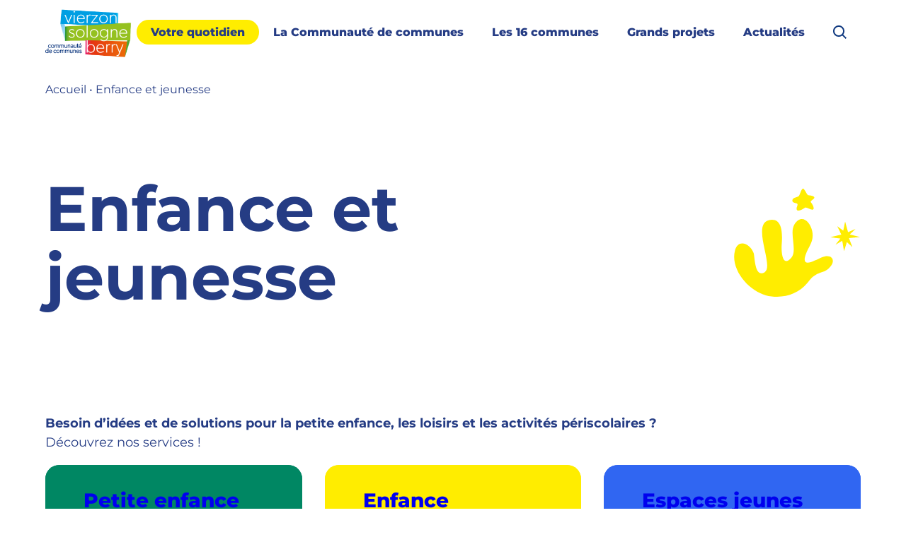

--- FILE ---
content_type: text/html; charset=UTF-8
request_url: https://www.cc-vierzon.fr/enfance-et-jeunesse/
body_size: 39168
content:
<!DOCTYPE html>
<html lang="fr-FR">
<head>
	<meta charset="UTF-8" />
	
        <script type="text/javascript" data-pressidium-cc-no-block>
            window.pressidiumCCBlockedScripts = [{"src":"^(?:https?:)?\\\/\\\/(?:www\\.)?google-analytics\\.com","category":"analytics","is_regex":true}];
            window.pressidiumCCCookieName = 'pressidium_cookie_consent';
        </script>

        <script src="https://www.cc-vierzon.fr/wp-content/plugins/pressidium-cookie-consent/public/block-scripts.js" type="text/javascript" data-pressidium-cc-no-block></script>

        
        <script type="text/javascript" data-pressidium-cc-no-block>
            function onPressidiumCookieConsentUpdated(event) {
                window.dataLayer = window.dataLayer || [];
                window.dataLayer.push({
                    event: event.type,
                    consent: event.detail,
                });
            }

            window.addEventListener('pressidium-cookie-consent-accepted', onPressidiumCookieConsentUpdated);
            window.addEventListener('pressidium-cookie-consent-changed', onPressidiumCookieConsentUpdated);
        </script>

        
        <style id="pressidium-cc-styles">
            .pressidium-cc-theme {
                --cc-bg: #f9faff;
--cc-text: #000000;
--cc-btn-primary-bg: #253c84;
--cc-btn-primary-text: #f9faff;
--cc-btn-primary-hover-bg: #1d2e38;
--cc-btn-primary-hover-text: #f9faff;
--cc-btn-secondary-bg: #dfe7f9;
--cc-btn-secondary-text: #112954;
--cc-btn-secondary-hover-bg: #c6d1ea;
--cc-btn-secondary-hover-text: #112954;
--cc-toggle-bg-off: #dbe0e9;
--cc-toggle-bg-on: #253c84;
--cc-toggle-bg-readonly: #cbd8f1;
--cc-toggle-knob-bg: #fff;
--cc-toggle-knob-icon-color: #ecf2fa;
--cc-cookie-category-block-bg: #ebeff9;
--cc-cookie-category-block-bg-hover: #dbe5f9;
--cc-section-border: #f1f3f5;
--cc-block-text: #112954;
--cc-cookie-table-border: #e1e7f3;
--cc-overlay-bg: rgba(230, 235, 255, .85);
--cc-webkit-scrollbar-bg: #ebeff9;
--cc-webkit-scrollbar-bg-hover: #d1dff6;
--cc-btn-floating-bg: #253c84;
--cc-btn-floating-icon: #f9faff;
--cc-btn-floating-hover-bg: #1d2e38;
--cc-btn-floating-hover-icon: #f9faff;
            }
        </style>

        <meta name="viewport" content="width=device-width, initial-scale=1" />
<meta name='robots' content='index, follow, max-image-preview:large, max-snippet:-1, max-video-preview:-1' />

	<!-- This site is optimized with the Yoast SEO plugin v26.5 - https://yoast.com/wordpress/plugins/seo/ -->
	<meta name="description" content="Besoin d&#039;idées et de solutions pour la petite enfance, les loisirs et les activités périscolaires ?Découvrez nos services !" />
	<link rel="canonical" href="https://www.cc-vierzon.fr/enfance-et-jeunesse/" />
	<meta property="og:locale" content="fr_FR" />
	<meta property="og:type" content="article" />
	<meta property="og:title" content="Enfance et jeunesse - Communauté de communes de Vierzon" />
	<meta property="og:description" content="Besoin d&#039;idées et de solutions pour la petite enfance, les loisirs et les activités périscolaires ?Découvrez nos services !" />
	<meta property="og:url" content="https://www.cc-vierzon.fr/enfance-et-jeunesse/" />
	<meta property="og:site_name" content="Communauté de communes de Vierzon" />
	<meta property="article:published_time" content="2025-04-24T15:54:51+00:00" />
	<meta property="article:modified_time" content="2025-11-05T13:57:16+00:00" />
	<meta name="twitter:card" content="summary_large_image" />
	<meta name="twitter:label1" content="Durée de lecture estimée" />
	<meta name="twitter:data1" content="1 minute" />
	<script type="application/ld+json" class="yoast-schema-graph">{"@context":"https://schema.org","@graph":[{"@type":"WebPage","@id":"https://www.cc-vierzon.fr/enfance-et-jeunesse/","url":"https://www.cc-vierzon.fr/enfance-et-jeunesse/","name":"Enfance et jeunesse - Communauté de communes de Vierzon","isPartOf":{"@id":"https://www.cc-vierzon.fr/#website"},"datePublished":"2025-04-24T15:54:51+00:00","dateModified":"2025-11-05T13:57:16+00:00","description":"Besoin d'idées et de solutions pour la petite enfance, les loisirs et les activités périscolaires ?Découvrez nos services !","breadcrumb":{"@id":"https://www.cc-vierzon.fr/enfance-et-jeunesse/#breadcrumb"},"inLanguage":"fr-FR","potentialAction":[{"@type":"ReadAction","target":["https://www.cc-vierzon.fr/enfance-et-jeunesse/"]}]},{"@type":"BreadcrumbList","@id":"https://www.cc-vierzon.fr/enfance-et-jeunesse/#breadcrumb","itemListElement":[{"@type":"ListItem","position":1,"name":"Accueil","item":"https://www.cc-vierzon.fr/"},{"@type":"ListItem","position":2,"name":"Enfance et jeunesse"}]},{"@type":"WebSite","@id":"https://www.cc-vierzon.fr/#website","url":"https://www.cc-vierzon.fr/","name":"CC Vierzon","description":"","publisher":{"@id":"https://www.cc-vierzon.fr/#organization"},"potentialAction":[{"@type":"SearchAction","target":{"@type":"EntryPoint","urlTemplate":"https://www.cc-vierzon.fr/?s={search_term_string}"},"query-input":{"@type":"PropertyValueSpecification","valueRequired":true,"valueName":"search_term_string"}}],"inLanguage":"fr-FR"},{"@type":"Organization","@id":"https://www.cc-vierzon.fr/#organization","name":"Communauté de communes Vierzon-Berry-Sologne","url":"https://www.cc-vierzon.fr/","logo":{"@type":"ImageObject","inLanguage":"fr-FR","@id":"https://www.cc-vierzon.fr/#/schema/logo/image/","url":"https://www.cc-vierzon.fr/wp-content/uploads/2025/04/logo-communaute-commune-vierzon-berry-sologne.svg","contentUrl":"https://www.cc-vierzon.fr/wp-content/uploads/2025/04/logo-communaute-commune-vierzon-berry-sologne.svg","width":126,"height":76,"caption":"Communauté de communes Vierzon-Berry-Sologne"},"image":{"@id":"https://www.cc-vierzon.fr/#/schema/logo/image/"}}]}</script>
	<!-- / Yoast SEO plugin. -->


<title>Enfance et jeunesse - Communauté de communes de Vierzon</title>
<link rel='dns-prefetch' href='//www.cc-vierzon.fr' />
<link rel="alternate" type="application/rss+xml" title="Communauté de communes de Vierzon &raquo; Flux" href="https://www.cc-vierzon.fr/feed/" />
<link rel="alternate" type="application/rss+xml" title="Communauté de communes de Vierzon &raquo; Flux des commentaires" href="https://www.cc-vierzon.fr/comments/feed/" />
<link rel="alternate" title="oEmbed (JSON)" type="application/json+oembed" href="https://www.cc-vierzon.fr/wp-json/oembed/1.0/embed?url=https%3A%2F%2Fwww.cc-vierzon.fr%2Fenfance-et-jeunesse%2F" />
<link rel="alternate" title="oEmbed (XML)" type="text/xml+oembed" href="https://www.cc-vierzon.fr/wp-json/oembed/1.0/embed?url=https%3A%2F%2Fwww.cc-vierzon.fr%2Fenfance-et-jeunesse%2F&#038;format=xml" />
<style id='wp-img-auto-sizes-contain-inline-css'>
img:is([sizes=auto i],[sizes^="auto," i]){contain-intrinsic-size:3000px 1500px}
/*# sourceURL=wp-img-auto-sizes-contain-inline-css */
</style>
<style id='wp-block-site-logo-inline-css'>
.wp-block-site-logo{box-sizing:border-box;line-height:0}.wp-block-site-logo a{display:inline-block;line-height:0}.wp-block-site-logo.is-default-size img{height:auto;width:120px}.wp-block-site-logo img{height:auto;max-width:100%}.wp-block-site-logo a,.wp-block-site-logo img{border-radius:inherit}.wp-block-site-logo.aligncenter{margin-left:auto;margin-right:auto;text-align:center}:root :where(.wp-block-site-logo.is-style-rounded){border-radius:9999px}
/*# sourceURL=https://www.cc-vierzon.fr/wp-includes/blocks/site-logo/style.min.css */
</style>
<style id='wp-block-group-inline-css'>
.wp-block-group{box-sizing:border-box}:where(.wp-block-group.wp-block-group-is-layout-constrained){position:relative}
/*# sourceURL=https://www.cc-vierzon.fr/wp-includes/blocks/group/style.min.css */
</style>
<style id='wp-block-group-theme-inline-css'>
:where(.wp-block-group.has-background){padding:1.25em 2.375em}
/*# sourceURL=https://www.cc-vierzon.fr/wp-includes/blocks/group/theme.min.css */
</style>
<style id='block-visibility-screen-size-styles-inline-css'>
/* Large screens (desktops, 992px and up) */
@media ( min-width: 992px ) {
	.block-visibility-hide-large-screen {
		display: none !important;
	}
}

/* Medium screens (tablets, between 768px and 992px) */
@media ( min-width: 768px ) and ( max-width: 991.98px ) {
	.block-visibility-hide-medium-screen {
		display: none !important;
	}
}

/* Small screens (mobile devices, less than 768px) */
@media ( max-width: 767.98px ) {
	.block-visibility-hide-small-screen {
		display: none !important;
	}
}
/*# sourceURL=block-visibility-screen-size-styles-inline-css */
</style>
<style id='spacedmonkey-classic-menu-block-style-inline-css'>
.wp-classic-menu-block>.menu{list-style:none;margin:0;padding:0;text-align:left;width:100%}.wp-classic-menu-block>.menu ul{left:-999em;list-style:none;margin:0;padding:0;position:absolute}.wp-classic-menu-block>.menu li{display:inline-block;padding-right:var(--wp--style--block-gap,2em);position:relative;text-align:left}.wp-classic-menu-block>.menu li:hover>ul{left:auto}.wp-classic-menu-block>.menu li li{display:block}.wp-classic-menu-block>.menu li li:hover>ul{left:100%;top:0}

/*# sourceURL=https://www.cc-vierzon.fr/wp-content/plugins/classic-menu-block/build/style-index.css */
</style>
<style id='wp-block-template-part-theme-inline-css'>
:root :where(.wp-block-template-part.has-background){margin-bottom:0;margin-top:0;padding:1.25em 2.375em}
/*# sourceURL=https://www.cc-vierzon.fr/wp-includes/blocks/template-part/theme.min.css */
</style>
<style id='wp-block-heading-inline-css'>
h1:where(.wp-block-heading).has-background,h2:where(.wp-block-heading).has-background,h3:where(.wp-block-heading).has-background,h4:where(.wp-block-heading).has-background,h5:where(.wp-block-heading).has-background,h6:where(.wp-block-heading).has-background{padding:1.25em 2.375em}h1.has-text-align-left[style*=writing-mode]:where([style*=vertical-lr]),h1.has-text-align-right[style*=writing-mode]:where([style*=vertical-rl]),h2.has-text-align-left[style*=writing-mode]:where([style*=vertical-lr]),h2.has-text-align-right[style*=writing-mode]:where([style*=vertical-rl]),h3.has-text-align-left[style*=writing-mode]:where([style*=vertical-lr]),h3.has-text-align-right[style*=writing-mode]:where([style*=vertical-rl]),h4.has-text-align-left[style*=writing-mode]:where([style*=vertical-lr]),h4.has-text-align-right[style*=writing-mode]:where([style*=vertical-rl]),h5.has-text-align-left[style*=writing-mode]:where([style*=vertical-lr]),h5.has-text-align-right[style*=writing-mode]:where([style*=vertical-rl]),h6.has-text-align-left[style*=writing-mode]:where([style*=vertical-lr]),h6.has-text-align-right[style*=writing-mode]:where([style*=vertical-rl]){rotate:180deg}
/*# sourceURL=https://www.cc-vierzon.fr/wp-includes/blocks/heading/style.min.css */
</style>
<link rel='stylesheet' id='boldblocks-custom-blocks-css' href='https://www.cc-vierzon.fr/wp-content/plugins/content-blocks-builder/build/custom-blocks.css?ver=2.8.6' media='all' />
<style id='outermost-icon-block-style-inline-css'>
.wp-block-outermost-icon-block{display:flex;line-height:0}.wp-block-outermost-icon-block.has-border-color{border:none}.wp-block-outermost-icon-block .has-icon-color svg,.wp-block-outermost-icon-block.has-icon-color svg{color:currentColor}.wp-block-outermost-icon-block .has-icon-color:not(.has-no-icon-fill-color) svg,.wp-block-outermost-icon-block.has-icon-color:not(.has-no-icon-fill-color) svg{fill:currentColor}.wp-block-outermost-icon-block .icon-container{box-sizing:border-box}.wp-block-outermost-icon-block a,.wp-block-outermost-icon-block svg{height:100%;transition:transform .1s ease-in-out;width:100%}.wp-block-outermost-icon-block a:hover{transform:scale(1.1)}.wp-block-outermost-icon-block svg{transform:rotate(var(--outermost--icon-block--transform-rotate,0deg)) scaleX(var(--outermost--icon-block--transform-scale-x,1)) scaleY(var(--outermost--icon-block--transform-scale-y,1))}.wp-block-outermost-icon-block .rotate-90,.wp-block-outermost-icon-block.rotate-90{--outermost--icon-block--transform-rotate:90deg}.wp-block-outermost-icon-block .rotate-180,.wp-block-outermost-icon-block.rotate-180{--outermost--icon-block--transform-rotate:180deg}.wp-block-outermost-icon-block .rotate-270,.wp-block-outermost-icon-block.rotate-270{--outermost--icon-block--transform-rotate:270deg}.wp-block-outermost-icon-block .flip-horizontal,.wp-block-outermost-icon-block.flip-horizontal{--outermost--icon-block--transform-scale-x:-1}.wp-block-outermost-icon-block .flip-vertical,.wp-block-outermost-icon-block.flip-vertical{--outermost--icon-block--transform-scale-y:-1}.wp-block-outermost-icon-block .flip-vertical.flip-horizontal,.wp-block-outermost-icon-block.flip-vertical.flip-horizontal{--outermost--icon-block--transform-scale-x:-1;--outermost--icon-block--transform-scale-y:-1}

/*# sourceURL=https://www.cc-vierzon.fr/wp-content/plugins/icon-block/build/style.css */
</style>
<style id='wp-block-paragraph-inline-css'>
.is-small-text{font-size:.875em}.is-regular-text{font-size:1em}.is-large-text{font-size:2.25em}.is-larger-text{font-size:3em}.has-drop-cap:not(:focus):first-letter{float:left;font-size:8.4em;font-style:normal;font-weight:100;line-height:.68;margin:.05em .1em 0 0;text-transform:uppercase}body.rtl .has-drop-cap:not(:focus):first-letter{float:none;margin-left:.1em}p.has-drop-cap.has-background{overflow:hidden}:root :where(p.has-background){padding:1.25em 2.375em}:where(p.has-text-color:not(.has-link-color)) a{color:inherit}p.has-text-align-left[style*="writing-mode:vertical-lr"],p.has-text-align-right[style*="writing-mode:vertical-rl"]{rotate:180deg}
/*# sourceURL=https://www.cc-vierzon.fr/wp-includes/blocks/paragraph/style.min.css */
</style>
<style id='wp-block-post-content-inline-css'>
.wp-block-post-content{display:flow-root}
/*# sourceURL=https://www.cc-vierzon.fr/wp-includes/blocks/post-content/style.min.css */
</style>
<style id='wp-block-list-inline-css'>
ol,ul{box-sizing:border-box}:root :where(.wp-block-list.has-background){padding:1.25em 2.375em}
/*# sourceURL=https://www.cc-vierzon.fr/wp-includes/blocks/list/style.min.css */
</style>
<style id='wp-emoji-styles-inline-css'>

	img.wp-smiley, img.emoji {
		display: inline !important;
		border: none !important;
		box-shadow: none !important;
		height: 1em !important;
		width: 1em !important;
		margin: 0 0.07em !important;
		vertical-align: -0.1em !important;
		background: none !important;
		padding: 0 !important;
	}
/*# sourceURL=wp-emoji-styles-inline-css */
</style>
<style id='wp-block-library-inline-css'>
:root{--wp-block-synced-color:#7a00df;--wp-block-synced-color--rgb:122,0,223;--wp-bound-block-color:var(--wp-block-synced-color);--wp-editor-canvas-background:#ddd;--wp-admin-theme-color:#007cba;--wp-admin-theme-color--rgb:0,124,186;--wp-admin-theme-color-darker-10:#006ba1;--wp-admin-theme-color-darker-10--rgb:0,107,160.5;--wp-admin-theme-color-darker-20:#005a87;--wp-admin-theme-color-darker-20--rgb:0,90,135;--wp-admin-border-width-focus:2px}@media (min-resolution:192dpi){:root{--wp-admin-border-width-focus:1.5px}}.wp-element-button{cursor:pointer}:root .has-very-light-gray-background-color{background-color:#eee}:root .has-very-dark-gray-background-color{background-color:#313131}:root .has-very-light-gray-color{color:#eee}:root .has-very-dark-gray-color{color:#313131}:root .has-vivid-green-cyan-to-vivid-cyan-blue-gradient-background{background:linear-gradient(135deg,#00d084,#0693e3)}:root .has-purple-crush-gradient-background{background:linear-gradient(135deg,#34e2e4,#4721fb 50%,#ab1dfe)}:root .has-hazy-dawn-gradient-background{background:linear-gradient(135deg,#faaca8,#dad0ec)}:root .has-subdued-olive-gradient-background{background:linear-gradient(135deg,#fafae1,#67a671)}:root .has-atomic-cream-gradient-background{background:linear-gradient(135deg,#fdd79a,#004a59)}:root .has-nightshade-gradient-background{background:linear-gradient(135deg,#330968,#31cdcf)}:root .has-midnight-gradient-background{background:linear-gradient(135deg,#020381,#2874fc)}:root{--wp--preset--font-size--normal:16px;--wp--preset--font-size--huge:42px}.has-regular-font-size{font-size:1em}.has-larger-font-size{font-size:2.625em}.has-normal-font-size{font-size:var(--wp--preset--font-size--normal)}.has-huge-font-size{font-size:var(--wp--preset--font-size--huge)}.has-text-align-center{text-align:center}.has-text-align-left{text-align:left}.has-text-align-right{text-align:right}.has-fit-text{white-space:nowrap!important}#end-resizable-editor-section{display:none}.aligncenter{clear:both}.items-justified-left{justify-content:flex-start}.items-justified-center{justify-content:center}.items-justified-right{justify-content:flex-end}.items-justified-space-between{justify-content:space-between}.screen-reader-text{border:0;clip-path:inset(50%);height:1px;margin:-1px;overflow:hidden;padding:0;position:absolute;width:1px;word-wrap:normal!important}.screen-reader-text:focus{background-color:#ddd;clip-path:none;color:#444;display:block;font-size:1em;height:auto;left:5px;line-height:normal;padding:15px 23px 14px;text-decoration:none;top:5px;width:auto;z-index:100000}html :where(.has-border-color){border-style:solid}html :where([style*=border-top-color]){border-top-style:solid}html :where([style*=border-right-color]){border-right-style:solid}html :where([style*=border-bottom-color]){border-bottom-style:solid}html :where([style*=border-left-color]){border-left-style:solid}html :where([style*=border-width]){border-style:solid}html :where([style*=border-top-width]){border-top-style:solid}html :where([style*=border-right-width]){border-right-style:solid}html :where([style*=border-bottom-width]){border-bottom-style:solid}html :where([style*=border-left-width]){border-left-style:solid}html :where(img[class*=wp-image-]){height:auto;max-width:100%}:where(figure){margin:0 0 1em}html :where(.is-position-sticky){--wp-admin--admin-bar--position-offset:var(--wp-admin--admin-bar--height,0px)}@media screen and (max-width:600px){html :where(.is-position-sticky){--wp-admin--admin-bar--position-offset:0px}}
/*# sourceURL=/wp-includes/css/dist/block-library/common.min.css */
</style>
<style id='global-styles-inline-css'>
:root{--wp--preset--aspect-ratio--square: 1;--wp--preset--aspect-ratio--4-3: 4/3;--wp--preset--aspect-ratio--3-4: 3/4;--wp--preset--aspect-ratio--3-2: 3/2;--wp--preset--aspect-ratio--2-3: 2/3;--wp--preset--aspect-ratio--16-9: 16/9;--wp--preset--aspect-ratio--9-16: 9/16;--wp--preset--aspect-ratio--8-3: 8/3;--wp--preset--color--black: #000000;--wp--preset--color--cyan-bluish-gray: #abb8c3;--wp--preset--color--white: #ffffff;--wp--preset--color--pale-pink: #f78da7;--wp--preset--color--vivid-red: #cf2e2e;--wp--preset--color--luminous-vivid-orange: #ff6900;--wp--preset--color--luminous-vivid-amber: #fcb900;--wp--preset--color--light-green-cyan: #7bdcb5;--wp--preset--color--vivid-green-cyan: #00d084;--wp--preset--color--pale-cyan-blue: #8ed1fc;--wp--preset--color--vivid-cyan-blue: #0693e3;--wp--preset--color--vivid-purple: #9b51e0;--wp--preset--color--transparent: transparent;--wp--preset--color--bleu: #253c84;--wp--preset--color--rouge: #e20a03;--wp--preset--color--jaune: #FFED00;--wp--preset--color--rose: #FF95C5;--wp--preset--gradient--vivid-cyan-blue-to-vivid-purple: linear-gradient(135deg,rgb(6,147,227) 0%,rgb(155,81,224) 100%);--wp--preset--gradient--light-green-cyan-to-vivid-green-cyan: linear-gradient(135deg,rgb(122,220,180) 0%,rgb(0,208,130) 100%);--wp--preset--gradient--luminous-vivid-amber-to-luminous-vivid-orange: linear-gradient(135deg,rgb(252,185,0) 0%,rgb(255,105,0) 100%);--wp--preset--gradient--luminous-vivid-orange-to-vivid-red: linear-gradient(135deg,rgb(255,105,0) 0%,rgb(207,46,46) 100%);--wp--preset--gradient--very-light-gray-to-cyan-bluish-gray: linear-gradient(135deg,rgb(238,238,238) 0%,rgb(169,184,195) 100%);--wp--preset--gradient--cool-to-warm-spectrum: linear-gradient(135deg,rgb(74,234,220) 0%,rgb(151,120,209) 20%,rgb(207,42,186) 40%,rgb(238,44,130) 60%,rgb(251,105,98) 80%,rgb(254,248,76) 100%);--wp--preset--gradient--blush-light-purple: linear-gradient(135deg,rgb(255,206,236) 0%,rgb(152,150,240) 100%);--wp--preset--gradient--blush-bordeaux: linear-gradient(135deg,rgb(254,205,165) 0%,rgb(254,45,45) 50%,rgb(107,0,62) 100%);--wp--preset--gradient--luminous-dusk: linear-gradient(135deg,rgb(255,203,112) 0%,rgb(199,81,192) 50%,rgb(65,88,208) 100%);--wp--preset--gradient--pale-ocean: linear-gradient(135deg,rgb(255,245,203) 0%,rgb(182,227,212) 50%,rgb(51,167,181) 100%);--wp--preset--gradient--electric-grass: linear-gradient(135deg,rgb(202,248,128) 0%,rgb(113,206,126) 100%);--wp--preset--gradient--midnight: linear-gradient(135deg,rgb(2,3,129) 0%,rgb(40,116,252) 100%);--wp--preset--font-size--small: clamp(14px, 0.875rem + ((1vw - 6px) * 0.4), 16px);--wp--preset--font-size--medium: clamp(14px, 0.875rem + ((1vw - 6px) * 1.2), 20px);--wp--preset--font-size--large: clamp(17.905px, 1.119rem + ((1vw - 6px) * 2.019), 28px);--wp--preset--font-size--x-large: clamp(30.693px, 1.918rem + ((1vw - 6px) * 4.661), 54px);--wp--preset--font-family--montserrat: Montserrat, sans-serif;--wp--preset--spacing--20: 0.44rem;--wp--preset--spacing--30: 0.67rem;--wp--preset--spacing--40: 1rem;--wp--preset--spacing--50: 1.5rem;--wp--preset--spacing--60: 2.25rem;--wp--preset--spacing--70: 3.38rem;--wp--preset--spacing--80: 5.06rem;--wp--preset--shadow--natural: 6px 6px 9px rgba(0, 0, 0, 0.2);--wp--preset--shadow--deep: 12px 12px 50px rgba(0, 0, 0, 0.4);--wp--preset--shadow--sharp: 6px 6px 0px rgba(0, 0, 0, 0.2);--wp--preset--shadow--outlined: 6px 6px 0px -3px rgb(255, 255, 255), 6px 6px rgb(0, 0, 0);--wp--preset--shadow--crisp: 6px 6px 0px rgb(0, 0, 0);--wp--custom--spacing--large: clamp(4rem, 10vw, 8rem);--wp--custom--spacing--medium: clamp(2rem, 8vw, calc(4 * var(--wp--style--block-gap)));--wp--custom--spacing--outer: var(--wp--custom--spacing--small, 1.25rem);--wp--custom--spacing--small: max(1.25rem, 5vw);}:root { --wp--style--global--content-size: 1600px;--wp--style--global--wide-size: 1600px; }:where(body) { margin: 0; }.wp-site-blocks > .alignleft { float: left; margin-right: 2em; }.wp-site-blocks > .alignright { float: right; margin-left: 2em; }.wp-site-blocks > .aligncenter { justify-content: center; margin-left: auto; margin-right: auto; }:where(.wp-site-blocks) > * { margin-block-start: 24px; margin-block-end: 0; }:where(.wp-site-blocks) > :first-child { margin-block-start: 0; }:where(.wp-site-blocks) > :last-child { margin-block-end: 0; }:root { --wp--style--block-gap: 24px; }:root :where(.is-layout-flow) > :first-child{margin-block-start: 0;}:root :where(.is-layout-flow) > :last-child{margin-block-end: 0;}:root :where(.is-layout-flow) > *{margin-block-start: 24px;margin-block-end: 0;}:root :where(.is-layout-constrained) > :first-child{margin-block-start: 0;}:root :where(.is-layout-constrained) > :last-child{margin-block-end: 0;}:root :where(.is-layout-constrained) > *{margin-block-start: 24px;margin-block-end: 0;}:root :where(.is-layout-flex){gap: 24px;}:root :where(.is-layout-grid){gap: 24px;}.is-layout-flow > .alignleft{float: left;margin-inline-start: 0;margin-inline-end: 2em;}.is-layout-flow > .alignright{float: right;margin-inline-start: 2em;margin-inline-end: 0;}.is-layout-flow > .aligncenter{margin-left: auto !important;margin-right: auto !important;}.is-layout-constrained > .alignleft{float: left;margin-inline-start: 0;margin-inline-end: 2em;}.is-layout-constrained > .alignright{float: right;margin-inline-start: 2em;margin-inline-end: 0;}.is-layout-constrained > .aligncenter{margin-left: auto !important;margin-right: auto !important;}.is-layout-constrained > :where(:not(.alignleft):not(.alignright):not(.alignfull)){max-width: var(--wp--style--global--content-size);margin-left: auto !important;margin-right: auto !important;}.is-layout-constrained > .alignwide{max-width: var(--wp--style--global--wide-size);}body .is-layout-flex{display: flex;}.is-layout-flex{flex-wrap: wrap;align-items: center;}.is-layout-flex > :is(*, div){margin: 0;}body .is-layout-grid{display: grid;}.is-layout-grid > :is(*, div){margin: 0;}body{color: var(--wp--preset--color--black);font-family: var(--wp--preset--font-family--montserrat);font-style: normal;font-weight: 400;padding-top: 0px;padding-right: 0px;padding-bottom: 0px;padding-left: 0px;}a:where(:not(.wp-element-button)){color: var(--wp--preset--color--bleu);text-decoration: underline;}:root :where(a:where(:not(.wp-element-button)):hover){color: var(--wp--preset--color--bleu);}h1, h2, h3, h4, h5, h6{font-style: normal;font-weight: 400;}h1{font-size: clamp(45.774px, 2.861rem + ((1vw - 6px) * 8.645), 89px);font-style: normal;font-weight: 700;line-height: 1.1;margin-top: 30px;margin-bottom: 30px;}h2{font-size: clamp(30.693px, 1.918rem + ((1vw - 6px) * 4.661), 54px);font-style: normal;font-weight: 700;line-height: 1;}h3{font-size: clamp(17.905px, 1.119rem + ((1vw - 6px) * 2.019), 28px);font-style: normal;font-weight: 900;line-height: 1;}:root :where(.wp-element-button, .wp-block-button__link){background-color: #32373c;border-width: 0;color: #fff;font-family: inherit;font-size: inherit;font-style: inherit;font-weight: inherit;letter-spacing: inherit;line-height: inherit;padding-top: calc(0.667em + 2px);padding-right: calc(1.333em + 2px);padding-bottom: calc(0.667em + 2px);padding-left: calc(1.333em + 2px);text-decoration: none;text-transform: inherit;}:root :where(.wp-element-caption, .wp-block-audio figcaption, .wp-block-embed figcaption, .wp-block-gallery figcaption, .wp-block-image figcaption, .wp-block-table figcaption, .wp-block-video figcaption){font-style: italic;font-weight: 400;}.has-black-color{color: var(--wp--preset--color--black) !important;}.has-cyan-bluish-gray-color{color: var(--wp--preset--color--cyan-bluish-gray) !important;}.has-white-color{color: var(--wp--preset--color--white) !important;}.has-pale-pink-color{color: var(--wp--preset--color--pale-pink) !important;}.has-vivid-red-color{color: var(--wp--preset--color--vivid-red) !important;}.has-luminous-vivid-orange-color{color: var(--wp--preset--color--luminous-vivid-orange) !important;}.has-luminous-vivid-amber-color{color: var(--wp--preset--color--luminous-vivid-amber) !important;}.has-light-green-cyan-color{color: var(--wp--preset--color--light-green-cyan) !important;}.has-vivid-green-cyan-color{color: var(--wp--preset--color--vivid-green-cyan) !important;}.has-pale-cyan-blue-color{color: var(--wp--preset--color--pale-cyan-blue) !important;}.has-vivid-cyan-blue-color{color: var(--wp--preset--color--vivid-cyan-blue) !important;}.has-vivid-purple-color{color: var(--wp--preset--color--vivid-purple) !important;}.has-transparent-color{color: var(--wp--preset--color--transparent) !important;}.has-bleu-color{color: var(--wp--preset--color--bleu) !important;}.has-rouge-color{color: var(--wp--preset--color--rouge) !important;}.has-jaune-color{color: var(--wp--preset--color--jaune) !important;}.has-rose-color{color: var(--wp--preset--color--rose) !important;}.has-black-background-color{background-color: var(--wp--preset--color--black) !important;}.has-cyan-bluish-gray-background-color{background-color: var(--wp--preset--color--cyan-bluish-gray) !important;}.has-white-background-color{background-color: var(--wp--preset--color--white) !important;}.has-pale-pink-background-color{background-color: var(--wp--preset--color--pale-pink) !important;}.has-vivid-red-background-color{background-color: var(--wp--preset--color--vivid-red) !important;}.has-luminous-vivid-orange-background-color{background-color: var(--wp--preset--color--luminous-vivid-orange) !important;}.has-luminous-vivid-amber-background-color{background-color: var(--wp--preset--color--luminous-vivid-amber) !important;}.has-light-green-cyan-background-color{background-color: var(--wp--preset--color--light-green-cyan) !important;}.has-vivid-green-cyan-background-color{background-color: var(--wp--preset--color--vivid-green-cyan) !important;}.has-pale-cyan-blue-background-color{background-color: var(--wp--preset--color--pale-cyan-blue) !important;}.has-vivid-cyan-blue-background-color{background-color: var(--wp--preset--color--vivid-cyan-blue) !important;}.has-vivid-purple-background-color{background-color: var(--wp--preset--color--vivid-purple) !important;}.has-transparent-background-color{background-color: var(--wp--preset--color--transparent) !important;}.has-bleu-background-color{background-color: var(--wp--preset--color--bleu) !important;}.has-rouge-background-color{background-color: var(--wp--preset--color--rouge) !important;}.has-jaune-background-color{background-color: var(--wp--preset--color--jaune) !important;}.has-rose-background-color{background-color: var(--wp--preset--color--rose) !important;}.has-black-border-color{border-color: var(--wp--preset--color--black) !important;}.has-cyan-bluish-gray-border-color{border-color: var(--wp--preset--color--cyan-bluish-gray) !important;}.has-white-border-color{border-color: var(--wp--preset--color--white) !important;}.has-pale-pink-border-color{border-color: var(--wp--preset--color--pale-pink) !important;}.has-vivid-red-border-color{border-color: var(--wp--preset--color--vivid-red) !important;}.has-luminous-vivid-orange-border-color{border-color: var(--wp--preset--color--luminous-vivid-orange) !important;}.has-luminous-vivid-amber-border-color{border-color: var(--wp--preset--color--luminous-vivid-amber) !important;}.has-light-green-cyan-border-color{border-color: var(--wp--preset--color--light-green-cyan) !important;}.has-vivid-green-cyan-border-color{border-color: var(--wp--preset--color--vivid-green-cyan) !important;}.has-pale-cyan-blue-border-color{border-color: var(--wp--preset--color--pale-cyan-blue) !important;}.has-vivid-cyan-blue-border-color{border-color: var(--wp--preset--color--vivid-cyan-blue) !important;}.has-vivid-purple-border-color{border-color: var(--wp--preset--color--vivid-purple) !important;}.has-transparent-border-color{border-color: var(--wp--preset--color--transparent) !important;}.has-bleu-border-color{border-color: var(--wp--preset--color--bleu) !important;}.has-rouge-border-color{border-color: var(--wp--preset--color--rouge) !important;}.has-jaune-border-color{border-color: var(--wp--preset--color--jaune) !important;}.has-rose-border-color{border-color: var(--wp--preset--color--rose) !important;}.has-vivid-cyan-blue-to-vivid-purple-gradient-background{background: var(--wp--preset--gradient--vivid-cyan-blue-to-vivid-purple) !important;}.has-light-green-cyan-to-vivid-green-cyan-gradient-background{background: var(--wp--preset--gradient--light-green-cyan-to-vivid-green-cyan) !important;}.has-luminous-vivid-amber-to-luminous-vivid-orange-gradient-background{background: var(--wp--preset--gradient--luminous-vivid-amber-to-luminous-vivid-orange) !important;}.has-luminous-vivid-orange-to-vivid-red-gradient-background{background: var(--wp--preset--gradient--luminous-vivid-orange-to-vivid-red) !important;}.has-very-light-gray-to-cyan-bluish-gray-gradient-background{background: var(--wp--preset--gradient--very-light-gray-to-cyan-bluish-gray) !important;}.has-cool-to-warm-spectrum-gradient-background{background: var(--wp--preset--gradient--cool-to-warm-spectrum) !important;}.has-blush-light-purple-gradient-background{background: var(--wp--preset--gradient--blush-light-purple) !important;}.has-blush-bordeaux-gradient-background{background: var(--wp--preset--gradient--blush-bordeaux) !important;}.has-luminous-dusk-gradient-background{background: var(--wp--preset--gradient--luminous-dusk) !important;}.has-pale-ocean-gradient-background{background: var(--wp--preset--gradient--pale-ocean) !important;}.has-electric-grass-gradient-background{background: var(--wp--preset--gradient--electric-grass) !important;}.has-midnight-gradient-background{background: var(--wp--preset--gradient--midnight) !important;}.has-small-font-size{font-size: var(--wp--preset--font-size--small) !important;}.has-medium-font-size{font-size: var(--wp--preset--font-size--medium) !important;}.has-large-font-size{font-size: var(--wp--preset--font-size--large) !important;}.has-x-large-font-size{font-size: var(--wp--preset--font-size--x-large) !important;}.has-montserrat-font-family{font-family: var(--wp--preset--font-family--montserrat) !important;}
body{--wp--custom--cbb--spacing--baseline:0px;}.cbb-block.alignfull { padding-right: var(--wp--custom--cbb--spacing--baseline); padding-left: var(--wp--custom--cbb--spacing--baseline); }.wp-site-blocks .cbb-block.alignfull .alignfull, .cbb-block.alignfull .alignfull { width: unset; margin-right: calc(var(--wp--custom--cbb--spacing--baseline) * -1) !important; margin-left: calc(var(--wp--custom--cbb--spacing--baseline) * -1) !important; }.cbb-block:not(.alignfull).has-parent.has-background,.cbb-block:not(.alignfull).has-parent.bb\:has-background {padding: var(--wp--custom--cbb--spacing--background, clamp(1.25rem, 2.5vw, 2rem));}.cbb-block:not(.alignfull):not(.has-parent).has-background,.cbb-block:not(.alignfull):not(.has-parent).bb\:has-background {padding-left: var(--wp--custom--cbb--spacing--background, clamp(1.25rem, 2.5vw, 2rem));padding-right: var(--wp--custom--cbb--spacing--background, clamp(1.25rem, 2.5vw, 2rem));}.has-transparent-color { color: transparent !important; } .has-transparent-background-color { background-color: transparent !important; } .has-transparent-border-color { border-color: transparent !important; }
/*# sourceURL=global-styles-inline-css */
</style>
<style id='core-block-supports-inline-css'>
.wp-container-core-group-is-layout-19e250f3 > *{margin-block-start:0;margin-block-end:0;}.wp-container-core-group-is-layout-19e250f3 > * + *{margin-block-start:0;margin-block-end:0;}.wp-container-core-group-is-layout-cb46ffcb{flex-wrap:nowrap;justify-content:space-between;}.wp-elements-c3636d3f7b359b9ba40078ab3dc96748 a:where(:not(.wp-element-button)){color:var(--wp--preset--color--white);}.wp-container-boldblocks-group-is-layout-d3543a3b > *{margin-block-start:0;margin-block-end:0;}.wp-container-boldblocks-group-is-layout-d3543a3b > * + *{margin-block-start:var(--wp--preset--spacing--60);margin-block-end:0;}.wp-elements-f6e1cad690a42ee1347a520e37fbce8d a:where(:not(.wp-element-button)){color:var(--wp--preset--color--bleu);}.wp-elements-2bd83630aabed10e1ff0419d9c57e415 a:where(:not(.wp-element-button)){color:var(--wp--preset--color--white);}.wp-elements-1fc243b934af8d773ca552934a5df0e1 a:where(:not(.wp-element-button)){color:var(--wp--preset--color--bleu);}.wp-elements-8b31285dbc38dc78db34b46df5d84769 a:where(:not(.wp-element-button)){color:var(--wp--preset--color--bleu);}.wp-elements-43f9821c0b552a939e4c1118f0b9a7de a:where(:not(.wp-element-button)){color:var(--wp--preset--color--bleu);}.wp-container-core-group-is-layout-c35747d5{gap:var(--wp--preset--spacing--30);flex-direction:column;align-items:flex-start;}.wp-elements-8f5b3d2df8d24aa41135ce60ec5ee84b a:where(:not(.wp-element-button)){color:var(--wp--preset--color--bleu);}.wp-elements-e000266da7687079d0bad321d86b8929 a:where(:not(.wp-element-button)){color:var(--wp--preset--color--bleu);}.wp-container-core-group-is-layout-5481b8d8{gap:var(--wp--preset--spacing--50);}
/*# sourceURL=core-block-supports-inline-css */
</style>
<style id='wp-block-template-skip-link-inline-css'>

		.skip-link.screen-reader-text {
			border: 0;
			clip-path: inset(50%);
			height: 1px;
			margin: -1px;
			overflow: hidden;
			padding: 0;
			position: absolute !important;
			width: 1px;
			word-wrap: normal !important;
		}

		.skip-link.screen-reader-text:focus {
			background-color: #eee;
			clip-path: none;
			color: #444;
			display: block;
			font-size: 1em;
			height: auto;
			left: 5px;
			line-height: normal;
			padding: 15px 23px 14px;
			text-decoration: none;
			top: 5px;
			width: auto;
			z-index: 100000;
		}
/*# sourceURL=wp-block-template-skip-link-inline-css */
</style>
<style id='cbb-dynamic-style-inline-css'>
.cbb-g-1{--cbb--v-align:center;}.cbb-g-1{--cbb--grid-columns:minmax(0, 1fr);}@media (min-width: 768px){.cbb-g-1{--cbb--grid-columns:1fr 180px;}}.cbb-g-1{--cbb--grid-gap-column:3rem;--cbb--grid-gap-row:3rem;}
.cbb-g-2{--cbb--padding-top:var(--wp--preset--spacing--40);--cbb--padding-right:var(--wp--preset--spacing--50);--cbb--padding-bottom:var(--wp--preset--spacing--50);--cbb--padding-left:var(--wp--preset--spacing--50);}@media (min-width: 768px){.cbb-g-2{--cbb--padding-top:var(--wp--preset--spacing--60);--cbb--padding-right:var(--wp--preset--spacing--70);--cbb--padding-bottom:var(--wp--preset--spacing--80);--cbb--padding-left:var(--wp--preset--spacing--70);}}.cbb-g-2{--cbb--height:100%;}.cbb-g-2{--cbb--v-align:space-between;}
.cbb-g-3{--cbb--padding-top:var(--wp--preset--spacing--40);--cbb--padding-right:var(--wp--preset--spacing--50);--cbb--padding-bottom:var(--wp--preset--spacing--50);--cbb--padding-left:var(--wp--preset--spacing--50);}@media (min-width: 768px){.cbb-g-3{--cbb--padding-top:var(--wp--preset--spacing--60);--cbb--padding-right:var(--wp--preset--spacing--70);--cbb--padding-bottom:var(--wp--preset--spacing--80);--cbb--padding-left:var(--wp--preset--spacing--70);}}.cbb-g-3{--cbb--height:100%;}.cbb-g-3{--cbb--v-align:space-between;}
.cbb-g-4{--cbb--padding-top:var(--wp--preset--spacing--40);--cbb--padding-right:var(--wp--preset--spacing--50);--cbb--padding-bottom:var(--wp--preset--spacing--50);--cbb--padding-left:var(--wp--preset--spacing--50);}@media (min-width: 768px){.cbb-g-4{--cbb--padding-top:var(--wp--preset--spacing--60);--cbb--padding-right:var(--wp--preset--spacing--70);--cbb--padding-bottom:var(--wp--preset--spacing--80);--cbb--padding-left:var(--wp--preset--spacing--70);}}.cbb-g-4{--cbb--height:100%;}.cbb-g-4{--cbb--v-align:space-between;}
.cbb-g-5{--cbb--padding-top:var(--wp--preset--spacing--40);--cbb--padding-right:var(--wp--preset--spacing--50);--cbb--padding-bottom:var(--wp--preset--spacing--50);--cbb--padding-left:var(--wp--preset--spacing--50);}@media (min-width: 768px){.cbb-g-5{--cbb--padding-top:var(--wp--preset--spacing--60);--cbb--padding-right:var(--wp--preset--spacing--70);--cbb--padding-bottom:var(--wp--preset--spacing--80);--cbb--padding-left:var(--wp--preset--spacing--70);}}.cbb-g-5{--cbb--height:100%;}.cbb-g-5{--cbb--v-align:space-between;}
.cbb-g-6{--cbb--grid-columns:repeat(2, minmax(0, 1fr));}@media (min-width: 768px){.cbb-g-6{--cbb--grid-columns:repeat(3, minmax(0, 1fr));}}.cbb-g-6{--cbb--grid-gap-column:1rem;--cbb--grid-gap-row:1rem;}@media (min-width: 768px){.cbb-g-6{--cbb--grid-gap-column:2rem;--cbb--grid-gap-row:2rem;}}
.cbb-g-7{--cbb--v-align:center;}@media (min-width: 768px){.cbb-g-7{--cbb--grid-columns:minmax(0, 3fr) minmax(0, 1fr);}}.cbb-g-7{--cbb--grid-gap-column:1rem;--cbb--grid-gap-row:1rem;}
.cbb-g-8{--cbb--grid-columns:minmax(0, 1fr);}@media (min-width: 768px){.cbb-g-8{--cbb--grid-columns:repeat(2, minmax(0, 1fr));}}@media (min-width: 1024px){.cbb-g-8{--cbb--grid-columns:repeat(4, minmax(0, 1fr));}}.cbb-g-8{--cbb--grid-gap-column:3rem;--cbb--grid-gap-row:3rem;}
.sm-cbb-padding-top{padding-top:var(--cbb--padding-top) !important;}.sm-cbb-padding-right{padding-right:var(--cbb--padding-right) !important;}.sm-cbb-padding-bottom{padding-bottom:var(--cbb--padding-bottom) !important;}.sm-cbb-padding-left{padding-left:var(--cbb--padding-left) !important;}@media(min-width:768px){.md-cbb-padding-top{padding-top:var(--cbb--padding-top) !important;}.md-cbb-padding-right{padding-right:var(--cbb--padding-right) !important;}.md-cbb-padding-bottom{padding-bottom:var(--cbb--padding-bottom) !important;}.md-cbb-padding-left{padding-left:var(--cbb--padding-left) !important;}}@media(min-width:1024px){.lg-cbb-padding-top{padding-top:var(--cbb--padding-top) !important;}.lg-cbb-padding-right{padding-right:var(--cbb--padding-right) !important;}.lg-cbb-padding-bottom{padding-bottom:var(--cbb--padding-bottom) !important;}.lg-cbb-padding-left{padding-left:var(--cbb--padding-left) !important;}}.sm-cbb-margin-top{margin-top:var(--cbb--margin-top) !important;}.sm-cbb-margin-right{margin-right:var(--cbb--margin-right) !important;}.sm-cbb-margin-bottom{margin-bottom:var(--cbb--margin-bottom) !important;}.sm-cbb-margin-left{margin-left:var(--cbb--margin-left) !important;}@media(min-width:768px){.md-cbb-margin-top{margin-top:var(--cbb--margin-top) !important;}.md-cbb-margin-right{margin-right:var(--cbb--margin-right) !important;}.md-cbb-margin-bottom{margin-bottom:var(--cbb--margin-bottom) !important;}.md-cbb-margin-left{margin-left:var(--cbb--margin-left) !important;}}@media(min-width:1024px){.lg-cbb-margin-top{margin-top:var(--cbb--margin-top) !important;}.lg-cbb-margin-right{margin-right:var(--cbb--margin-right) !important;}.lg-cbb-margin-bottom{margin-bottom:var(--cbb--margin-bottom) !important;}.lg-cbb-margin-left{margin-left:var(--cbb--margin-left) !important;}}.sm-cbb-block-gap > *{margin-block-start:0;margin-block-end:0;}.sm-cbb-block-gap > * + *{margin-block-start:var(--cbb--block-gap) !important;margin-block-end:0;}@media(min-width:768px){.md-cbb-block-gap > *{margin-block-start:0;margin-block-end:0;}.md-cbb-block-gap > * + *{margin-block-start:var(--cbb--block-gap) !important;margin-block-end:0;}}@media(min-width:1024px){.lg-cbb-block-gap > *{margin-block-start:0;margin-block-end:0;}.lg-cbb-block-gap > * + *{margin-block-start:var(--cbb--block-gap) !important;margin-block-end:0;}}.sm-cbb-border-top{border-top:var(--cbb--border-top) !important;}.sm-cbb-border-right{border-right:var(--cbb--border-right) !important;}.sm-cbb-border-bottom{border-bottom:var(--cbb--border-bottom) !important;}.sm-cbb-border-left{border-left:var(--cbb--border-left) !important;}@media(min-width:768px){.md-cbb-border-top{border-top:var(--cbb--border-top) !important;}.md-cbb-border-right{border-right:var(--cbb--border-right) !important;}.md-cbb-border-bottom{border-bottom:var(--cbb--border-bottom) !important;}.md-cbb-border-left{border-left:var(--cbb--border-left) !important;}}@media(min-width:1024px){.lg-cbb-border-top{border-top:var(--cbb--border-top) !important;}.lg-cbb-border-right{border-right:var(--cbb--border-right) !important;}.lg-cbb-border-bottom{border-bottom:var(--cbb--border-bottom) !important;}.lg-cbb-border-left{border-left:var(--cbb--border-left) !important;}}.sm-cbb-border-radius{overflow:hidden;border-radius: var(--cbb--border-radius) !important;}@media(min-width:768px){.md-cbb-border-radius{overflow:hidden;border-radius: var(--cbb--border-radius) !important;}}@media(min-width:1024px){.lg-cbb-border-radius{overflow:hidden;border-radius: var(--cbb--border-radius) !important;}}.sm-cbb-width{width:var(--cbb--width) !important;}@media(min-width:768px){.md-cbb-width{width:var(--cbb--width) !important;}}@media(min-width:1024px){.lg-cbb-width{width:var(--cbb--width) !important;}}.sm-cbb-height{height:var(--cbb--height) !important;}@media(min-width:768px){.md-cbb-height{height:var(--cbb--height) !important;}}@media(min-width:1024px){.lg-cbb-height{height:var(--cbb--height) !important;}}.sm-cbb-aspect-ratio{aspect-ratio:var(--cbb--aspect-ratio);}@media(min-width:768px){.md-cbb-aspect-ratio{aspect-ratio:var(--cbb--aspect-ratio);}}@media(min-width:1024px){.lg-cbb-aspect-ratio{aspect-ratio:var(--cbb--aspect-ratio);}}.sm-cbb-text-align{text-align:var(--cbb--text-align);}@media(min-width:768px){.md-cbb-text-align{text-align:var(--cbb--text-align);}}@media(min-width:1024px){.lg-cbb-text-align{text-align:var(--cbb--text-align);}}.sm-cbb-v-align.cbb-layout-grid{display:grid;align-content:var(--cbb--v-align);}.sm-cbb-v-align.cbb-layout-grid>*{width:100%;}.sm-cbb-v-align.cbb-align-items{align-items:var(--cbb--v-align);}.sm-cbb-v-align.cbb-align-self{align-self:var(--cbb--v-align);}@media(min-width:768px){.md-cbb-v-align.cbb-layout-grid{display:grid;align-content:var(--cbb--v-align);}.md-cbb-v-align.cbb-layout-grid>*{width:100%;}.md-cbb-v-align.cbb-align-items{align-items:var(--cbb--v-align);}.md-cbb-v-align.cbb-align-self{align-self:var(--cbb--v-align);}}@media(min-width:1024px){.lg-cbb-v-align.cbb-layout-grid{display:grid;align-content:var(--cbb--v-align);}.lg-cbb-v-align.cbb-layout-grid>*{width:100%;}.lg-cbb-v-align.cbb-align-items{align-items:var(--cbb--v-align);}.lg-cbb-v-align.cbb-align-self{align-self:var(--cbb--v-align);}}.sm-cbb-h-align.cbb-layout-grid{display:grid;justify-content:var(--cbb--h-align);}.sm-cbb-h-align.cbb-layout-grid>*{width:auto;}.sm-cbb-h-align.cbb-justify-items{justify-items:var(--cbb--h-align);}.sm-cbb-h-align.cbb-justify-self{justify-self:var(--cbb--h-align);}@media(min-width:768px){.md-cbb-h-align.cbb-layout-grid{display:grid;justify-content:var(--cbb--h-align);}.md-cbb-h-align.cbb-layout-grid>*{width:auto;}.md-cbb-h-align.cbb-justify-items{justify-items:var(--cbb--h-align);}.md-cbb-h-align.cbb-justify-self{justify-self:var(--cbb--h-align);}}@media(min-width:1024px){.lg-cbb-h-align.cbb-layout-grid{display:grid;justify-content:var(--cbb--h-align);}.lg-cbb-h-align.cbb-layout-grid>*{width:auto;}.lg-cbb-h-align.cbb-justify-items{justify-items:var(--cbb--h-align);}.lg-cbb-h-align.cbb-justify-self{justify-self:var(--cbb--h-align);}}.sm-cbb-transform{transform:var(--cbb--transform);transform-origin:var(--cbb--transform-origin)}@media(min-width:768px){.md-cbb-transform{transform:var(--cbb--transform);transform-origin:var(--cbb--transform-origin)}}@media(min-width:1024px){.lg-cbb-transform{transform:var(--cbb--transform);transform-origin:var(--cbb--transform-origin)}}@media(max-width:767px){.cbb-hidden-sm{display:none !important;}}@media(min-width:768px) and (max-width:1023px){.cbb-hidden-md{display:none !important;}}@media(min-width:1024px){.cbb-hidden-lg{display:none !important;}}.sm-cbb-grid-columns > *,.sm-cbb-grid-columns > * + *{margin:0}.sm-cbb-grid-columns{grid-template-columns:var(--cbb--grid-columns);}.sm-cbb-grid-rows{grid-template-rows:var(--cbb--grid-rows);}.sm-cbb-grid-auto-rows{grid-auto-rows:var(--cbb--grid-auto-rows);}.sm-cbb-grid-gap-column{column-gap:var(--cbb--grid-gap-column);}.sm-cbb-grid-gap-row{row-gap:var(--cbb--grid-gap-row);}@media(min-width:768px){.md-cbb-grid-columns > * {margin:0}.md-cbb-grid-columns{grid-template-columns:var(--cbb--grid-columns);}.md-cbb-grid-rows{grid-template-rows:var(--cbb--grid-rows);}.md-cbb-grid-auto-rows{grid-auto-rows:var(--cbb--grid-auto-rows);}.md-cbb-grid-gap-column{column-gap:var(--cbb--grid-gap-column);}.md-cbb-grid-gap-row{row-gap:var(--cbb--grid-gap-row);}}@media(min-width:1024px){.lg-cbb-grid-columns > * {margin:0}.lg-cbb-grid-columns{grid-template-columns:var(--cbb--grid-columns);}.lg-cbb-grid-rows{grid-template-rows:var(--cbb--grid-rows);}.lg-cbb-grid-auto-rows{grid-auto-rows:var(--cbb--grid-auto-rows);}.lg-cbb-grid-gap-column{column-gap:var(--cbb--grid-gap-column);}.lg-cbb-grid-gap-row{row-gap:var(--cbb--grid-gap-row);}}.sm-cbb-grid-item-column{grid-column:var(--cbb--grid-item-column);}.sm-cbb-grid-item-row{grid-row:var(--cbb--grid-item-row);}.sm-cbb-grid-item-order{order:var(--cbb--grid-item-order);}@media(min-width:768px){.md-cbb-grid-item-column{grid-column:var(--cbb--grid-item-column);}.md-cbb-grid-item-row{grid-row:var(--cbb--grid-item-row);}.md-cbb-grid-item-order{order:var(--cbb--grid-item-order);}}@media(min-width:1024px){.lg-cbb-grid-item-column{grid-column:var(--cbb--grid-item-column);}.lg-cbb-grid-item-row{grid-row:var(--cbb--grid-item-row);}.lg-cbb-grid-item-order{order:var(--cbb--grid-item-order);}}.sm-cbb-accordion-gap{display:flex;flex-direction:column;gap:var(--cbb--accordion-gap);}.sm-cbb-a-has-border > .is-accordion-item{border-top:var(--cbb--ab-top);}.sm-cbb-a-no-border > .is-accordion-item{border-top:0;}@media(min-width:768px){.md-cbb-accordion-gap{display:flex;flex-direction:column;gap:var(--cbb--accordion-gap);}.md-cbb-a-has-border > .is-accordion-item{border-top:var(--cbb--ab-top);}.md-cbb-a-no-border > .is-accordion-item{border-top:0;}}@media(min-width:1024px){.lg-cbb-accordion-gap{display:flex;flex-direction:column;gap:var(--cbb--accordion-gap);}.lg-cbb-a-has-border > .is-accordion-item{border-top:var(--cbb--ab-top);}.lg-cbb-a-no-border > .is-accordion-item{border-top:0;}}.is-stick-to-top.sm-cbb-sticky-offset{top: var(--cbb--sticky-offset);}.is-stick-to-bottom.sm-cbb-sticky-offset{bottom: var(--cbb--sticky-offset);}@media(min-width:768px){.is-stick-to-top.md-cbb-sticky-offset{top: var(--cbb--sticky-offset);}.is-stick-to-bottom.md-cbb-sticky-offset{bottom: var(--cbb--sticky-offset);}}@media(min-width:1024px){.is-stick-to-top.lg-cbb-sticky-offset{top: var(--cbb--sticky-offset);}.is-stick-to-bottom.lg-cbb-sticky-offset{bottom: var(--cbb--sticky-offset);}}@media(min-width:768px){.is-offcanvas.placement-start,.is-offcanvas.placement-end{width:var(--bb--modal-width--md,25rem);}.is-offcanvas.placement-top,.is-offcanvas.placement-bottom{height:var(--bb--modal-height--md,30vh);}}@media(min-width:1024px){.is-offcanvas.placement-start,.is-offcanvas.placement-end{width:var(--bb--modal-width--lg,25rem);}.is-offcanvas.placement-top,.is-offcanvas.placement-bottom{height:var(--bb--modal-height--lg,30vh);}}@media(min-width:768px){.is-popover{width:var(--bb--modal-width--md,auto);height:var(--bb--modal-height--md,auto);}}@media(min-width:1024px){.is-popover{width:var(--bb--modal-width--lg,auto);height:var(--bb--modal-height--lg,auto);}}@media(min-width:768px){.is-modal > .bb-modal-dialog{width:var(--bb--modal-width--md,32rem);}.is-modal > .bb-modal-dialog[style*="--bb--modal-height--md:"]{height:var(--bb--modal-height--md);}.modal--custom-position{align-items:var(--bb--modal-v-align--md);justify-content:var(--bb--modal-h-align--md);}}@media(min-width:1024px){.is-modal > .bb-modal-dialog{width:var(--bb--modal-width--md,50rem);}.is-modal > .bb-modal-dialog[style*="--bb--modal-height--lg:"]{height:var(--bb--modal-height--lg);}.modal--custom-position{align-items:var(--bb--modal-v-align--lg);justify-content:var(--bb--modal-h-align--lg);}}.cbb-mobile-image > .bb\:block-background--img{display:none !important;}.cbb-mobile-image > .is-mobile-image {display:block !important;}@media(min-width:768px){.cbb-mobile-image > .bb\:block-background--img{display:block !important;}.cbb-mobile-image > .is-mobile-image {display:none !important;}}@media(max-width:767px){.cbb-mobile-background{background-image: var(--cbb-mobile-background) !important;}}
/*# sourceURL=cbb-dynamic-style-inline-css */
</style>
<link rel='stylesheet' id='cookie-consent-client-style-css' href='https://www.cc-vierzon.fr/wp-content/plugins/pressidium-cookie-consent/public/bundle.client.css?ver=a42c7610e2f07a53bd90' media='all' />
<link rel='stylesheet' id='buzz-style-css' href='https://www.cc-vierzon.fr/wp-content/themes/cc-vierzon/style.css?ver=1.0' media='all' />
<link rel='stylesheet' id='buzz-style-editor-css' href='https://www.cc-vierzon.fr/wp-content/themes/cc-vierzon/assets/css/editor-style.min.css?ver=2025.10.28' media='all' />
<script id="consent-mode-script-js-extra">
var pressidiumCCGCM = {"gcm":{"enabled":true,"implementation":"gtag","ads_data_redaction":false,"url_passthrough":false,"regions":[]}};
//# sourceURL=consent-mode-script-js-extra
</script>
<script src="https://www.cc-vierzon.fr/wp-content/plugins/pressidium-cookie-consent/public/consent-mode.js?ver=e12e26152e9ebe6a26ba" id="consent-mode-script-js"></script>
<script src="https://www.cc-vierzon.fr/wp-includes/js/jquery/jquery.min.js?ver=3.7.1" id="jquery-core-js"></script>
<script src="https://www.cc-vierzon.fr/wp-includes/js/jquery/jquery-migrate.min.js?ver=3.4.1" id="jquery-migrate-js"></script>
<script src="https://www.cc-vierzon.fr/wp-content/themes/cc-vierzon/assets/js/theme.js?ver=1.0" id="theme-js"></script>
<link rel="https://api.w.org/" href="https://www.cc-vierzon.fr/wp-json/" /><link rel="alternate" title="JSON" type="application/json" href="https://www.cc-vierzon.fr/wp-json/wp/v2/pages/71" /><link rel="EditURI" type="application/rsd+xml" title="RSD" href="https://www.cc-vierzon.fr/xmlrpc.php?rsd" />
	<link rel="icon" type="image/png" href="/favicon-96x96.png" sizes="96x96" />
	<link rel="icon" type="image/svg+xml" href="/favicon.svg" />
	<link rel="shortcut icon" href="/favicon.ico" />
	<link rel="apple-touch-icon" sizes="180x180" href="/apple-touch-icon.png" />
	<meta name="apple-mobile-web-app-title" content="CC Vierzon-Sologne-Berry" />
	<link rel="manifest" href="/site.webmanifest" />
	<!-- Google tag (gtag.js) -->
	<script async src="https://www.googletagmanager.com/gtag/js?id=G-PJM51Y4R5J"></script>
	<script>
		window.dataLayer = window.dataLayer || [];

		function gtag() {
			dataLayer.push(arguments);
		}
		gtag('js', new Date());

		gtag('config', 'G-PJM51Y4R5J');
	</script>
<style class='wp-fonts-local'>
@font-face{font-family:Montserrat;font-style:normal;font-weight:400;font-display:fallback;src:url('https://www.cc-vierzon.fr/wp-content/themes/cc-vierzon/assets/fonts/montserrat/montserrat-400-normal.woff2') format('woff2');}
@font-face{font-family:Montserrat;font-style:normal;font-weight:700;font-display:fallback;src:url('https://www.cc-vierzon.fr/wp-content/themes/cc-vierzon/assets/fonts/montserrat/montserrat-700-normal.woff2') format('woff2');}
@font-face{font-family:Montserrat;font-style:normal;font-weight:800;font-display:fallback;src:url('https://www.cc-vierzon.fr/wp-content/themes/cc-vierzon/assets/fonts/montserrat/montserrat-800-normal.woff2') format('woff2');}
@font-face{font-family:Montserrat;font-style:italic;font-weight:400;font-display:fallback;src:url('https://www.cc-vierzon.fr/wp-content/themes/cc-vierzon/assets/fonts/montserrat/montserrat-400-italic.woff2') format('woff2');}
@font-face{font-family:Montserrat;font-style:italic;font-weight:700;font-display:fallback;src:url('https://www.cc-vierzon.fr/wp-content/themes/cc-vierzon/assets/fonts/montserrat/montserrat-700-italic.woff2') format('woff2');}
@font-face{font-family:Montserrat;font-style:italic;font-weight:800;font-display:fallback;src:url('https://www.cc-vierzon.fr/wp-content/themes/cc-vierzon/assets/fonts/montserrat/montserrat-800-italic.woff2') format('woff2');}
</style>
</head>

<body class="wp-singular page-template-default page page-id-71 page-parent wp-custom-logo wp-embed-responsive wp-theme-cc-vierzon cbb-frontend cc-vierzon pressidium-cc-theme">

<div class="wp-site-blocks"><header role="banner" class="wp-block-template-part">
<div class="wp-block-group has-white-background-color has-background is-layout-constrained wp-block-group-is-layout-constrained" style="padding-top:var(--wp--preset--spacing--20);padding-bottom:var(--wp--preset--spacing--20)">
<div class="wp-block-group is-content-justification-space-between is-nowrap is-layout-flex wp-container-core-group-is-layout-cb46ffcb wp-block-group-is-layout-flex"><div class="wp-block-site-logo"><a href="https://www.cc-vierzon.fr/" class="custom-logo-link" rel="home"><img width="126" height="76" src="https://www.cc-vierzon.fr/wp-content/uploads/2025/04/logo-communaute-commune-vierzon-berry-sologne.svg" class="custom-logo" alt="Communauté de communes Vierzon-Sologne-Berry : Accueil" decoding="async" /></a></div>


<div class="wp-block-group is-layout-constrained wp-container-core-group-is-layout-19e250f3 wp-block-group-is-layout-constrained">
<div class="wp-block-group is-layout-constrained wp-block-group-is-layout-constrained block-visibility-hide-large-screen">
<nav aria-label="Menu principal"><button class="container-burger unToggled" type="button">
	<div class="container-txt-burger">
		<p>Menu</p>
	</div>
	<div class="burger burger2 unToggled">
		<div></div>
	</div>
</button></nav>
</div>


<nav class="wp-classic-menu-block "><ul id="menu-principal" class="menu"><li id="menu-item-198" class="menu-item menu-item-type-custom menu-item-object-custom current-menu-ancestor menu-item-has-children menu-item-198"><a href="#">Votre quotidien</a>
<ul class="sub-menu">
	<li id="menu-item-398" class="retour-menu menu-item menu-item-type-custom menu-item-object-custom menu-item-398"><a href="#">Votre quotidien</a></li>
	<li id="menu-item-222" class="menu-item menu-item-type-custom menu-item-object-custom current-menu-ancestor current-menu-parent menu-item-has-children menu-item-222"><a href="#"><span style="background-color:#ffed00;"></span>Enfance et jeunesse</a>
	<ul class="sub-menu">
		<li id="menu-item-404" class="retour-menu menu-item menu-item-type-custom menu-item-object-custom menu-item-404"><a href="#">Enfance et jeunesse</a></li>
		<li id="menu-item-922" class="menu-item menu-item-type-post_type menu-item-object-page menu-item-922"><a href="https://www.cc-vierzon.fr/enfance-et-jeunesse/petite-enfance/">Petite enfance</a></li>
		<li id="menu-item-920" class="menu-item menu-item-type-post_type menu-item-object-page menu-item-920"><a href="https://www.cc-vierzon.fr/enfance-et-jeunesse/enfance/">Enfance</a></li>
		<li id="menu-item-921" class="menu-item menu-item-type-post_type menu-item-object-page menu-item-921"><a href="https://www.cc-vierzon.fr/enfance-et-jeunesse/espace-jeunes/">Espace Jeunes</a></li>
		<li id="menu-item-919" class="menu-item menu-item-type-post_type menu-item-object-page menu-item-919"><a href="https://www.cc-vierzon.fr/enfance-et-jeunesse/activites-periscolaires/">Activités périscolaires</a></li>
		<li id="menu-item-223" class="voir-tout menu-item menu-item-type-post_type menu-item-object-page current-menu-item page_item page-item-71 current_page_item menu-item-223"><a href="https://www.cc-vierzon.fr/enfance-et-jeunesse/" aria-current="page">Voir tout sur l&rsquo;enfance et jeunesse</a></li>
	</ul>
</li>
	<li id="menu-item-932" class="menu-item menu-item-type-custom menu-item-object-custom menu-item-has-children menu-item-932"><a href="#"><span style="background-color:#e20a03;"></span>Equipements de loisirs</a>
	<ul class="sub-menu">
		<li id="menu-item-929" class="retour-menu menu-item menu-item-type-custom menu-item-object-custom menu-item-929"><a href="#">Equipements de loisirs</a></li>
		<li id="menu-item-924" class="menu-item menu-item-type-post_type menu-item-object-page menu-item-924"><a href="https://www.cc-vierzon.fr/equipements-de-loisirs/centre-nautique-intercommunal-a-gracay/">Centre nautique intercommunal à Graçay</a></li>
		<li id="menu-item-933" class="menu-item menu-item-type-post_type menu-item-object-page menu-item-933"><a href="https://www.cc-vierzon.fr/equipements-de-loisirs/gymnase-intercommunal-a-gracay/">Gymnase intercommunal à Graçay</a></li>
		<li id="menu-item-923" class="voir-tout menu-item menu-item-type-post_type menu-item-object-page menu-item-923"><a href="https://www.cc-vierzon.fr/equipements-de-loisirs/">Voir tout sur les équipements de loisirs</a></li>
	</ul>
</li>
	<li id="menu-item-205" class="menu-item menu-item-type-custom menu-item-object-custom menu-item-has-children menu-item-205"><a href="#"><span style="background-color:#19d085;"></span>Déchets</a>
	<ul class="sub-menu">
		<li id="menu-item-928" class="retour-menu menu-item menu-item-type-custom menu-item-object-custom menu-item-928"><a href="#">Déchets</a></li>
		<li id="menu-item-734" class="menu-item menu-item-type-post_type menu-item-object-page menu-item-734"><a href="https://www.cc-vierzon.fr/dechets/la-collecte/">La collecte</a></li>
		<li id="menu-item-733" class="menu-item menu-item-type-post_type menu-item-object-page menu-item-733"><a href="https://www.cc-vierzon.fr/dechets/consignes-de-tri/">Consignes de tri</a></li>
		<li id="menu-item-732" class="menu-item menu-item-type-post_type menu-item-object-page menu-item-732"><a href="https://www.cc-vierzon.fr/dechets/dechetteries/">Déchetteries</a></li>
		<li id="menu-item-731" class="menu-item menu-item-type-post_type menu-item-object-page menu-item-731"><a href="https://www.cc-vierzon.fr/dechets/encombrants/">Encombrants</a></li>
		<li id="menu-item-730" class="menu-item menu-item-type-post_type menu-item-object-page menu-item-730"><a href="https://www.cc-vierzon.fr/dechets/autres-collectes/">Autres collectes</a></li>
		<li id="menu-item-729" class="voir-tout menu-item menu-item-type-post_type menu-item-object-page menu-item-729"><a href="https://www.cc-vierzon.fr/dechets/">Voir tout sur les déchets</a></li>
	</ul>
</li>
	<li id="menu-item-206" class="menu-item menu-item-type-custom menu-item-object-custom menu-item-has-children menu-item-206"><a href="#"><span style="background-color:#fca118;"></span>Urbanisme</a>
	<ul class="sub-menu">
		<li id="menu-item-938" class="retour-menu menu-item menu-item-type-custom menu-item-object-custom menu-item-938"><a href="#">Urbanisme</a></li>
		<li id="menu-item-935" class="menu-item menu-item-type-post_type menu-item-object-page menu-item-935"><a href="https://www.cc-vierzon.fr/urbanisme/permis-de-construire-et-autres-autorisations/">Permis de construire et autres autorisations</a></li>
		<li id="menu-item-937" class="menu-item menu-item-type-post_type menu-item-object-page menu-item-937"><a href="https://www.cc-vierzon.fr/urbanisme/pluih/">PLUiH</a></li>
		<li id="menu-item-936" class="menu-item menu-item-type-post_type menu-item-object-page menu-item-936"><a href="https://www.cc-vierzon.fr/urbanisme/planification-et-urbanisme/">Planification et urbanisme</a></li>
		<li id="menu-item-939" class="menu-item menu-item-type-post_type menu-item-object-page menu-item-939"><a href="https://www.cc-vierzon.fr/urbanisme/habitat-social/">Habitat social</a></li>
		<li id="menu-item-934" class="voir-tout menu-item menu-item-type-post_type menu-item-object-page menu-item-934"><a href="https://www.cc-vierzon.fr/urbanisme/">Voir tout sur l&rsquo;urbanisme</a></li>
	</ul>
</li>
	<li id="menu-item-207" class="menu-item menu-item-type-custom menu-item-object-custom menu-item-has-children menu-item-207"><a href="#"><span style="background-color:#113a80;"></span>Aménagement de l’espace</a>
	<ul class="sub-menu">
		<li id="menu-item-943" class="retour-menu menu-item menu-item-type-custom menu-item-object-custom menu-item-943"><a href="#">Aménagement de l’espace</a></li>
		<li id="menu-item-942" class="menu-item menu-item-type-post_type menu-item-object-page menu-item-942"><a href="https://www.cc-vierzon.fr/amenagement-de-lespace/voirie-rurale/">Voirie rurale</a></li>
		<li id="menu-item-941" class="menu-item menu-item-type-post_type menu-item-object-page menu-item-941"><a href="https://www.cc-vierzon.fr/amenagement-de-lespace/eclairage-public/">Éclairage public</a></li>
		<li id="menu-item-940" class="voir-tout menu-item menu-item-type-post_type menu-item-object-page menu-item-940"><a href="https://www.cc-vierzon.fr/amenagement-de-lespace/">Voir tout sur l&rsquo;aménagement de l’espace </a></li>
	</ul>
</li>
	<li id="menu-item-944" class="menu-item menu-item-type-post_type menu-item-object-page menu-item-944"><a href="https://www.cc-vierzon.fr/vie-associative/"><span style="background-color:#9660dc;"></span>Vie associative</a></li>
	<li id="menu-item-2353" class="menu-item menu-item-type-post_type menu-item-object-page menu-item-2353"><a href="https://www.cc-vierzon.fr/france-services/"><span style="background-color:#c2c0c0;"></span>France Services</a></li>
	<li id="menu-item-209" class="menu-item menu-item-type-custom menu-item-object-custom menu-item-has-children menu-item-209"><a href="#"><span style="background-color:#822466;"></span>Développement économique</a>
	<ul class="sub-menu">
		<li id="menu-item-945" class="retour-menu menu-item menu-item-type-custom menu-item-object-custom menu-item-945"><a href="#">Développement économique</a></li>
		<li id="menu-item-949" class="menu-item menu-item-type-post_type menu-item-object-page menu-item-949"><a href="https://www.cc-vierzon.fr/developpement-economique/creation-et-reprise-dentreprise/">Création et reprise d’entreprise</a></li>
		<li id="menu-item-951" class="menu-item menu-item-type-post_type menu-item-object-page menu-item-951"><a href="https://www.cc-vierzon.fr/developpement-economique/terrains-et-locaux-disponibles/">Terrains et locaux disponibles</a></li>
		<li id="menu-item-950" class="menu-item menu-item-type-post_type menu-item-object-page menu-item-950"><a href="https://www.cc-vierzon.fr/developpement-economique/parcs-dactivites/">Parcs d’activités</a></li>
		<li id="menu-item-947" class="menu-item menu-item-type-post_type menu-item-object-page menu-item-947"><a href="https://www.cc-vierzon.fr/developpement-economique/b3-village-by-ca-vierzon/">B3 Village by CA Vierzon</a></li>
		<li id="menu-item-948" class="menu-item menu-item-type-post_type menu-item-object-page menu-item-948"><a href="https://www.cc-vierzon.fr/developpement-economique/centre-dinnovation-et-de-developpement-economique/">Centre d’innovation et de développement économique</a></li>
		<li id="menu-item-946" class="voir-tout menu-item menu-item-type-post_type menu-item-object-page menu-item-946"><a href="https://www.cc-vierzon.fr/developpement-economique/">Voir tout sur le développement économique</a></li>
	</ul>
</li>
	<li id="menu-item-952" class="menu-item menu-item-type-post_type menu-item-object-page menu-item-952"><a href="https://www.cc-vierzon.fr/campus-connecte/"><span style="background-color:#00bfe3;"></span>Campus connecté</a></li>
	<li id="menu-item-211" class="menu-item menu-item-type-custom menu-item-object-custom menu-item-has-children menu-item-211"><a href="#"><span style="background-color:#ace21c;"></span>Environnement</a>
	<ul class="sub-menu">
		<li id="menu-item-956" class="retour-menu menu-item menu-item-type-custom menu-item-object-custom menu-item-956"><a href="#">Environnement</a></li>
		<li id="menu-item-958" class="menu-item menu-item-type-post_type menu-item-object-page menu-item-958"><a href="https://www.cc-vierzon.fr/environnement/service-public-dassainissement-non-collectif-spanc/">SPANC</a></li>
		<li id="menu-item-955" class="menu-item menu-item-type-post_type menu-item-object-page menu-item-955"><a href="https://www.cc-vierzon.fr/environnement/la-gestion-des-milieux-aquatiques-et-la-prevention-des-inondations-gemapi/">GEMAPI</a></li>
		<li id="menu-item-957" class="menu-item menu-item-type-post_type menu-item-object-page menu-item-957"><a href="https://www.cc-vierzon.fr/environnement/plan-climat-air-energie-territorial-pcaet/">PCAET</a></li>
		<li id="menu-item-954" class="voir-tout menu-item menu-item-type-post_type menu-item-object-page menu-item-954"><a href="https://www.cc-vierzon.fr/environnement/">Voir tout sur l&rsquo;environnement</a></li>
	</ul>
</li>
	<li id="menu-item-953" class="menu-item menu-item-type-post_type menu-item-object-page menu-item-953"><a href="https://www.cc-vierzon.fr/eau-potable-et-assainissement-collectif/"><span style="background-color:#3066f2;"></span>Eau potable et assainissement collectif</a></li>
	<li id="menu-item-213" class="menu-item menu-item-type-custom menu-item-object-custom menu-item-has-children menu-item-213"><a href="#"><span style="background-color:#ff95c5;"></span>Tourisme et territoire</a>
	<ul class="sub-menu">
		<li id="menu-item-989" class="retour-menu menu-item menu-item-type-custom menu-item-object-custom menu-item-989"><a href="#">Tourisme et territoire</a></li>
		<li id="menu-item-986" class="menu-item menu-item-type-post_type menu-item-object-page menu-item-986"><a href="https://www.cc-vierzon.fr/tourisme-et-territoire/destination-berry-sologne/">Destination Berry Sologne</a></li>
		<li id="menu-item-960" class="menu-item menu-item-type-post_type menu-item-object-page menu-item-960"><a href="https://www.cc-vierzon.fr/tourisme-et-territoire/office-de-tourisme/">Office de tourisme</a></li>
		<li id="menu-item-988" class="menu-item menu-item-type-post_type menu-item-object-page menu-item-988"><a href="https://www.cc-vierzon.fr/tourisme-et-territoire/la-boutique-du-berry/">La boutique du Berry</a></li>
		<li id="menu-item-982" class="menu-item menu-item-type-post_type menu-item-object-page menu-item-982"><a href="https://www.cc-vierzon.fr/tourisme-et-territoire/hebergements-de-plein-air/">Hébergements</a></li>
		<li id="menu-item-961" class="menu-item menu-item-type-post_type menu-item-object-page menu-item-961"><a href="https://www.cc-vierzon.fr/tourisme-et-territoire/sentiers-et-parcours/">Sentiers et parcours</a></li>
		<li id="menu-item-981" class="menu-item menu-item-type-post_type menu-item-object-page menu-item-981"><a href="https://www.cc-vierzon.fr/tourisme-et-territoire/le-canal-de-berry/">Le canal de Berry</a></li>
		<li id="menu-item-980" class="menu-item menu-item-type-post_type menu-item-object-page menu-item-980"><a href="https://www.cc-vierzon.fr/tourisme-et-territoire/centre-de-congres-vierzon/">Centre de congrès Vierzon</a></li>
		<li id="menu-item-1538" class="menu-item menu-item-type-post_type menu-item-object-page menu-item-1538"><a href="https://www.cc-vierzon.fr/tourisme-et-territoire/le-site-de-la-maison-de-leau/">Le site de la Maison de l’eau</a></li>
		<li id="menu-item-959" class="voir-tout menu-item menu-item-type-post_type menu-item-object-page menu-item-959"><a href="https://www.cc-vierzon.fr/tourisme-et-territoire/">Voir tout sur le tourisme et territoire</a></li>
	</ul>
</li>
</ul>
</li>
<li id="menu-item-199" class="menu-item menu-item-type-custom menu-item-object-custom menu-item-has-children menu-item-199"><a href="#">La Communauté de communes</a>
<ul class="sub-menu">
	<li id="menu-item-1562" class="retour-menu menu-item menu-item-type-custom menu-item-object-custom menu-item-1562"><a href="#">La Communauté de communes</a></li>
	<li id="menu-item-1561" class="menu-item menu-item-type-custom menu-item-object-custom menu-item-has-children menu-item-1561"><a href="#">Vos élus</a>
	<ul class="sub-menu">
		<li id="menu-item-1563" class="retour-menu menu-item menu-item-type-custom menu-item-object-custom menu-item-1563"><a href="#">Vos élus</a></li>
		<li id="menu-item-621" class="menu-item menu-item-type-post_type menu-item-object-page menu-item-621"><a href="https://www.cc-vierzon.fr/la-communaute-de-communes/les-instances/">Les instances</a></li>
		<li id="menu-item-617" class="menu-item menu-item-type-post_type menu-item-object-page menu-item-617"><a href="https://www.cc-vierzon.fr/commissions/">Commissions</a></li>
	</ul>
</li>
	<li id="menu-item-990" class="menu-item menu-item-type-post_type menu-item-object-page menu-item-990"><a href="https://www.cc-vierzon.fr/publications-officielles/">Publications officielles</a></li>
	<li id="menu-item-1549" class="menu-item menu-item-type-post_type menu-item-object-page menu-item-1549"><a href="https://www.cc-vierzon.fr/la-communaute-de-communes/journaux-dinformation/">Journaux d’informations</a></li>
	<li id="menu-item-618" class="menu-item menu-item-type-post_type menu-item-object-page menu-item-618"><a href="https://www.cc-vierzon.fr/la-communaute-de-communes/marches-publics/">Marchés publics</a></li>
	<li id="menu-item-615" class="menu-item menu-item-type-post_type menu-item-object-page menu-item-615"><a href="https://www.cc-vierzon.fr/la-communaute-de-communes/nous-rejoindre/">Nous rejoindre</a></li>
</ul>
</li>
<li id="menu-item-736" class="menu-item menu-item-type-post_type menu-item-object-page menu-item-736"><a href="https://www.cc-vierzon.fr/les-communes/">Les 16 communes</a></li>
<li id="menu-item-1552" class="menu-item menu-item-type-custom menu-item-object-custom menu-item-has-children menu-item-1552"><a href="#">Grands projets</a>
<ul class="sub-menu">
	<li id="menu-item-1564" class="retour-menu menu-item menu-item-type-custom menu-item-object-custom menu-item-1564"><a href="#">Grands projets</a></li>
	<li id="menu-item-1555" class="menu-item menu-item-type-post_type menu-item-object-page menu-item-1555"><a href="https://www.cc-vierzon.fr/grands-projets/projet-de-territoire/">Projet de territoire</a></li>
	<li id="menu-item-1554" class="menu-item menu-item-type-post_type menu-item-object-page menu-item-1554"><a href="https://www.cc-vierzon.fr/grands-projets/rehabilitation-du-b3-a-vierzon/">Réhabilitation du B3 à Vierzon</a></li>
	<li id="menu-item-1559" class="menu-item menu-item-type-post_type menu-item-object-page menu-item-1559"><a href="https://www.cc-vierzon.fr/grands-projets/ateliers-relais-a-vocation-economique/">Ateliers relais à vocation économique</a></li>
	<li id="menu-item-1553" class="menu-item menu-item-type-post_type menu-item-object-page menu-item-1553"><a href="https://www.cc-vierzon.fr/grands-projets/soutien-aux-acteurs-economiques/">Soutien aux acteurs économiques</a></li>
	<li id="menu-item-1560" class="menu-item menu-item-type-post_type menu-item-object-page menu-item-1560"><a href="https://www.cc-vierzon.fr/grands-projets/le-numerique-pour-toutes-et-tous/">Le numérique pour toutes et tous</a></li>
	<li id="menu-item-1558" class="menu-item menu-item-type-post_type menu-item-object-page menu-item-1558"><a href="https://www.cc-vierzon.fr/grands-projets/le-plan-local-durbanisme-intercommunal-habitat-plui-h/">Le Plan local d’urbanisme intercommunal – habitat (PLUi-H)</a></li>
	<li id="menu-item-1556" class="menu-item menu-item-type-post_type menu-item-object-page menu-item-1556"><a href="https://www.cc-vierzon.fr/environnement/plan-climat-air-energie-territorial-pcaet/">Plan Climat Air-Energie Territorial (PCAET)</a></li>
	<li id="menu-item-1557" class="menu-item menu-item-type-post_type menu-item-object-page menu-item-1557"><a href="https://www.cc-vierzon.fr/grands-projets/le-schema-de-developpement-touristique/">Le Schéma de développement touristique</a></li>
	<li id="menu-item-1566" class="voir-tout menu-item menu-item-type-post_type menu-item-object-page menu-item-1566"><a href="https://www.cc-vierzon.fr/grands-projets/">Voir tous les Grands projets</a></li>
</ul>
</li>
<li id="menu-item-202" class="menu-item menu-item-type-post_type menu-item-object-page menu-item-202"><a href="https://www.cc-vierzon.fr/actualites/">Actualités</a></li>
<li id="menu-item-1833" class="search-menu menu-item menu-item-type-custom menu-item-object-custom menu-item-1833"><a href="/?s="><span class="screen-reader-text">Rechercher</span>
<svg width="24" height="24" viewBox="0 0 24 24" fill="none" xmlns="http://www.w3.org/2000/svg" aria-hidden="true"> <path d="M22.2316 24L16.2947 18.0632C15.4316 18.7368 14.4789 19.2632 13.4368 19.6421C12.3947 20.0211 11.2842 20.2105 10.1053 20.2105C7.28421 20.2105 4.89474 19.2316 2.93684 17.2737C0.978947 15.3158 0 12.9263 0 10.1053C0 7.28421 0.978947 4.89474 2.93684 2.93684C4.89474 0.978947 7.28421 0 10.1053 0C12.9263 0 15.3158 0.978947 17.2737 2.93684C19.2316 4.89474 20.2105 7.28421 20.2105 10.1053C20.2105 11.2842 20.0211 12.3947 19.6421 13.4368C19.2632 14.4789 18.7368 15.4316 18.0632 16.2947L24 22.2316L22.2316 24ZM10.1053 17.6842C12.2105 17.6842 14 16.9474 15.4737 15.4737C16.9474 14 17.6842 12.2105 17.6842 10.1053C17.6842 8 16.9474 6.21053 15.4737 4.73684C14 3.26316 12.2105 2.52632 10.1053 2.52632C8 2.52632 6.21053 3.26316 4.73684 4.73684C3.26316 6.21053 2.52632 8 2.52632 10.1053C2.52632 12.2105 3.26316 14 4.73684 15.4737C6.21053 16.9474 8 17.6842 10.1053 17.6842Z" fill="#113A80"/></svg></a></li>
</ul></nav></div>
</div>
</div>
</header>


<main class="wp-block-group is-layout-flow wp-block-group-is-layout-flow" style="padding-top:var(--wp--preset--spacing--30)"><div class="entry-content wp-block-post-content is-layout-constrained wp-block-post-content-is-layout-constrained">
<div class="wp-block-group is-layout-constrained wp-block-group-is-layout-constrained" style="border-radius:20px;padding-top:var(--wp--preset--spacing--40);padding-bottom:var(--wp--preset--spacing--40)"><div class="yoast-breadcrumbs"><span><span><a href="https://www.cc-vierzon.fr/">Accueil</a></span> • <span class="breadcrumb_last" aria-current="page">Enfance et jeunesse</span></span></div>


<div class="wp-block-group is-layout-constrained wp-block-group-is-layout-constrained" style="padding-top:var(--wp--preset--spacing--80);padding-bottom:var(--wp--preset--spacing--80)">
<div class="wp-block-boldblocks-grid-item-repeater cbb-block-parent is-grid cbb-g-1 cbb-align-items sm-cbb-v-align sm-cbb-grid-columns sm-cbb-grid-gap-column sm-cbb-grid-gap-row">
<div class="wp-block-boldblocks-grid-item cbb-block is-grid-item has-parent is-layout-flow wp-block-boldblocks-grid-item-is-layout-flow">
<h1 class="wp-block-heading">Enfance et jeunesse</h1>
</div>



<div class="wp-block-boldblocks-grid-item cbb-block is-grid-item has-parent is-layout-flow wp-block-boldblocks-grid-item-is-layout-flow">
<div class="wp-block-outermost-icon-block items-justified-right"><div class="icon-container has-icon-color has-jaune-color" style="color:#FFED00;width:180px;transform:rotate(0deg) scaleX(1) scaleY(1)">
<svg xmlns="http://www.w3.org/2000/svg" width="138" height="117" viewBox="0 0 138 117"><path d="M1.73399 67.2134C5.22092 53.3892 18.5178 59.7087 22.0704 69.7805C23.3481 73.4018 23.0616 97.2919 34.0418 90.4304C45.034 83.557 16.9236 34.2283 41.7381 33.7339C54.5036 33.4778 52.9572 52.9961 52.4019 61.0011C51.9362 67.7256 53.0169 85.8323 62.7074 74.9623C69.9022 66.8918 60.1459 47.9453 66.3555 38.3857C73.9444 26.6997 83.408 35.8484 85.4679 45.8964C87.7786 57.1773 81.8318 61.9005 78.4702 71.4006C72.9711 86.9401 88.4115 77.5056 95.7914 74.3667C107.691 69.304 112.593 79.1912 102.156 87.3868C98.317 90.4006 93.2956 90.752 89.3131 93.2358C83.9096 96.6069 84.1245 97.3693 80.2256 102.152C69.4484 115.375 51.5898 119.687 35.1762 115.404C16.7266 110.58 -3.39489 87.5417 1.73399 67.2134Z"></path><path d="M121.058 40.6024V40.5905C121.058 40.5905 121.07 40.5905 121.076 40.5905C121.07 40.5905 121.064 40.5964 121.058 40.6024ZM127.689 53.2849L135.431 52.499L137.117 52.3263L134.768 51.7309L129.907 50.4983L128.609 50.1709L126.176 49.5516L129.937 45.9731L131.228 44.7465L132.502 43.5319L131.174 44.1094L129.931 44.6513L124.317 47.0925L123.229 43.1865L121.889 38.3814L121.818 38.1135L121.13 35.6484L120.556 38.435C120.556 38.435 120.58 38.4708 120.592 38.4886C120.58 38.5541 120.562 38.6196 120.55 38.6851C120.544 38.6911 120.532 38.703 120.526 38.7089C120.52 38.697 120.514 38.6911 120.502 38.6792L120.102 40.6321C120.102 40.6321 120.132 40.6262 120.144 40.6202C120.096 40.8525 120.042 41.0906 119.994 41.3228C119.982 41.3347 119.97 41.3407 119.952 41.3526L119.773 42.216L119.109 45.4491L118.673 45.1276L118.021 44.6453L114.512 42.0552L114.314 41.9123L114.249 41.8647L112.509 40.5845L114.314 44.2047L114.494 44.5619L117.047 49.6767L105.125 52.5347L115.982 54.0113L110.613 60.7158L118.003 56.4585L118.541 59.5369C118.541 59.5369 118.583 59.4893 118.601 59.4654C118.685 59.5012 118.768 59.5369 118.852 59.5726C118.816 59.6143 118.774 59.7036 118.739 59.6977C118.673 59.6917 118.613 59.6619 118.553 59.6381L119.958 67.6406C119.958 67.6406 121.746 61.99 123.025 57.8637L123.611 58.3877C123.611 58.3877 123.611 58.3341 123.611 58.3044C123.689 58.2865 123.767 58.2627 123.844 58.2448C123.844 58.2984 123.856 58.3758 123.838 58.3937C123.791 58.4234 123.737 58.4354 123.677 58.4473L128.962 63.2047C128.962 63.2047 127.091 58.227 125.74 54.6961C125.584 54.2852 125.429 53.8923 125.291 53.5291L127.701 53.2849H127.689Z"></path><path d="M71.3182 7.49391C72.8554 4.36845 73.8977 -0.0180453 75.5864 5.58403e-05C77.2751 0.0181569 79.6101 6.72763 81.0717 7.04741C82.7312 7.40944 87.4245 7.51201 87.7448 9.54536C88.0651 11.5787 82.3469 13.0449 84.2219 15.0602C86.1027 17.0754 88.3504 21.9265 86.1784 22.6325C84.0064 23.3324 79.0977 19.4346 77.3566 20.7379C75.6155 22.0412 69.9847 25.3537 68.8143 22.8617C67.638 20.3698 71.0212 17.1056 68.9133 16.1161C66.8112 15.1265 63.562 15.4463 64.0394 12.3028C64.5111 9.15921 70.2817 9.6057 71.3123 7.49994"></path></svg>
</div></div>
</div>
</div>
</div>
</div>



<p><strong>Besoin d&rsquo;idées et de solutions pour la petite enfance, les loisirs et les activités périscolaires&nbsp;?</strong><br>Découvrez nos services&nbsp;!</p>



<div class="wp-block-boldblocks-grid-item-repeater cbb-block-parent is-grid is-style-grid-to-list cbb-g-6 sm-cbb-grid-columns sm-cbb-grid-gap-column sm-cbb-grid-gap-row">
<div class="wp-block-boldblocks-grid-item cbb-block is-grid-item has-parent is-layout-flow wp-block-boldblocks-grid-item-is-layout-flow">
<div class="wp-block-boldblocks-acces-rapide cbb-block is-layout-flow wp-block-boldblocks-acces-rapide-is-layout-flow">
<div class="wp-block-boldblocks-group cbb-block has-background is-layout-constrained wp-container-boldblocks-group-is-layout-d3543a3b wp-block-boldblocks-group-is-layout-constrained cbb-g-2 sm-cbb-padding-top sm-cbb-padding-right sm-cbb-padding-bottom sm-cbb-padding-left sm-cbb-height cbb-layout-grid sm-cbb-v-align" style="border-radius:20px;background-color:#008763">
<h3 class="wp-block-heading has-white-color has-text-color has-link-color wp-elements-c3636d3f7b359b9ba40078ab3dc96748"><a href="https://www.cc-vierzon.fr/enfance-et-jeunesse/petite-enfance/">Petite enfance</a></h3>



<div class="wp-block-outermost-icon-block items-justified-left"><div class="icon-container has-icon-color has-jaune-color" style="color:#FFED00;width:126px;transform:rotate(0deg) scaleX(1) scaleY(1)">
<svg xmlns="http://www.w3.org/2000/svg" width="133" height="150" viewBox="0 0 133 150" fill="none"><path d="M92.3785 64.0183C134.548 45.3825 113.228 5.01702 87.8623 0.752833C61.954 -3.59952 46.7697 11.5415 44.9824 30.1373C44.5036 35.0427 45.9 49.9032 53.3525 59.2171C66.9649 76.2258 91.5567 64.379 92.3785 64.0183Z" fill="#00BFE3"></path><path d="M108.52 130.012C108.1 132.205 106.388 145.033 102.568 142.536C101.381 141.76 100.953 140.256 100.606 138.887C99.1356 133.005 98.6833 126.019 92.8521 122.714C88.3697 120.177 82.6032 120.321 77.6119 119.969C75.9563 119.849 73.9049 119.417 73.5253 117.816C73.0891 115.984 75.2859 114.68 77.1112 114.151C83.3866 112.327 90.6796 111.342 94.5159 106.093C98.4329 100.731 97.068 92.9367 100.71 87.3829C101.284 86.5187 102.132 85.6464 103.174 85.7184C106.178 85.9425 107.091 94.6812 107.535 96.6979C108.084 99.1946 108.682 101.811 110.37 103.748C113.859 107.757 121.095 107.933 126.022 108.55C127.532 108.742 129.083 108.942 130.416 109.686C131.74 110.43 132.798 111.847 132.637 113.351C132.378 115.712 129.592 116.776 127.266 117.352C122.42 118.545 117.582 119.737 112.736 120.929C111.929 121.13 111.064 121.362 110.507 121.97C110.015 122.506 109.845 123.258 109.683 123.962C109.263 125.867 108.9 127.916 108.504 129.996" fill="#E4E7B4"></path><path d="M15.71 128.727C15.5187 129.75 14.7531 135.7 13.0466 134.546C12.5123 134.186 12.3209 133.49 12.1694 132.852C11.5075 130.118 11.3081 126.877 8.69249 125.338C6.68292 124.159 4.09918 124.225 1.85835 124.061C1.11672 124.004 0.199654 123.808 0.0242153 123.063C-0.167173 122.211 0.81369 121.606 1.63506 121.36C4.45006 120.517 7.7196 120.059 9.43412 117.62C11.1885 115.132 10.5824 111.506 12.2092 108.936C12.4644 108.534 12.8472 108.125 13.3177 108.166C14.6654 108.264 15.0721 112.332 15.2715 113.265C15.5187 114.428 15.7898 115.639 16.5394 116.539C18.1024 118.405 21.348 118.487 23.557 118.774C24.2348 118.864 24.9286 118.954 25.5267 119.298C26.1168 119.641 26.5952 120.304 26.5235 121C26.4118 122.097 25.1598 122.588 24.1152 122.858C21.9461 123.415 19.777 123.963 17.6 124.52C17.2332 124.61 16.8504 124.716 16.5952 125.003C16.3719 125.256 16.2922 125.6 16.2284 125.927C16.037 126.811 15.8775 127.761 15.6941 128.735" fill="#E4E7B4"></path><path d="M50.8174 85.4918C51.0323 84.4769 51.9637 78.5427 53.6353 79.7541C54.1527 80.1306 54.3279 80.8345 54.4632 81.473C55.0443 84.2231 55.1557 87.4726 57.7269 89.0851C59.701 90.321 62.2801 90.3292 64.5089 90.5584C65.2492 90.6321 66.1567 90.8612 66.3079 91.6143C66.4751 92.4737 65.4801 93.0467 64.6522 93.2677C61.8184 94.0371 58.5468 94.3972 56.7637 96.7791C54.9408 99.2182 55.4502 102.852 53.7547 105.382C53.492 105.774 53.094 106.167 52.6323 106.118C51.295 105.979 50.9925 101.903 50.8254 100.962C50.6105 99.7912 50.3796 98.5716 49.6473 97.6549C48.1348 95.7477 44.903 95.5677 42.706 95.2239C42.0294 95.1175 41.3368 95.0029 40.7557 94.6428C40.1746 94.2826 39.7129 93.6114 39.8085 92.9157C39.9518 91.8271 41.2174 91.3605 42.2602 91.1314C44.4413 90.6403 46.6224 90.1491 48.8035 89.658C49.1697 89.5762 49.5597 89.478 49.8144 89.1997C50.0453 88.9541 50.1328 88.6104 50.2124 88.2829C50.4274 87.4071 50.6104 86.4577 50.8174 85.5" fill="#E4E7B4"></path><path d="M64.6002 134.923C64.7663 134.185 65.4804 129.853 66.7674 130.729C67.166 131.005 67.2988 131.516 67.4068 131.986C67.8552 133.998 67.9382 136.367 69.9144 137.544C71.4256 138.444 73.4185 138.452 75.129 138.623C75.6936 138.68 76.3994 138.842 76.5157 139.394C76.6485 140.018 75.8763 140.44 75.2452 140.602C73.0697 141.162 70.5538 141.422 69.1837 143.166C67.7887 144.943 68.179 147.604 66.8671 149.454C66.6595 149.746 66.3605 150.03 66.0035 149.998C64.9739 149.892 64.7414 146.923 64.6085 146.233C64.4425 145.381 64.2598 144.489 63.7034 143.815C62.541 142.42 60.0582 142.29 58.3643 142.039C57.8495 141.957 57.3181 141.876 56.8614 141.609C56.413 141.341 56.0643 140.854 56.1307 140.343C56.2386 139.548 57.2102 139.207 58.0156 139.037C59.6929 138.68 61.3702 138.323 63.0475 137.958C63.3298 137.901 63.6287 137.828 63.828 137.625C64.0024 137.446 64.0688 137.195 64.1269 136.96C64.293 136.319 64.4341 135.629 64.5919 134.923" fill="#E4E7B4"></path></svg>
</div></div>
</div>
</div>
</div>



<div class="wp-block-boldblocks-grid-item cbb-block is-grid-item has-parent is-layout-flow wp-block-boldblocks-grid-item-is-layout-flow">
<div class="wp-block-boldblocks-acces-rapide cbb-block is-layout-flow wp-block-boldblocks-acces-rapide-is-layout-flow">
<div class="wp-block-boldblocks-group cbb-block has-jaune-background-color has-background is-layout-constrained wp-container-boldblocks-group-is-layout-d3543a3b wp-block-boldblocks-group-is-layout-constrained cbb-g-3 sm-cbb-padding-top sm-cbb-padding-right sm-cbb-padding-bottom sm-cbb-padding-left sm-cbb-height cbb-layout-grid sm-cbb-v-align" style="border-radius:20px">
<h3 class="wp-block-heading has-bleu-color has-text-color has-link-color wp-elements-f6e1cad690a42ee1347a520e37fbce8d"><a href="https://www.cc-vierzon.fr/enfance-et-jeunesse/enfance/">Enfance</a></h3>



<div class="wp-block-outermost-icon-block items-justified-left"><div class="icon-container has-icon-color" style="color:#008763;width:95px;transform:rotate(0deg) scaleX(1) scaleY(1)">
<svg xmlns="http://www.w3.org/2000/svg" width="95" height="147" viewBox="0 0 95 147"><path d="M51.1315 78.8989C51.187 78.8357 51.2508 78.7582 51.3063 78.6951C51.2508 78.7582 51.1953 78.8214 51.1255 78.8764M0.209086 38.6219C0.201115 39.4936 0.275031 40.3553 0.363239 41.2254C0.459097 42.2141 0.673676 43.1952 0.882212 44.1537C1.11873 45.2618 1.47617 46.3254 1.81108 47.395C2.04937 48.104 2.31845 48.7927 2.63259 49.4694C2.95057 50.2054 3.3609 50.8804 3.76298 51.5697C3.98434 51.9451 4.21395 52.3063 4.47435 52.6471C4.95832 53.3266 5.428 53.9978 5.91197 54.6772C6.45692 55.449 6.99582 56.1983 7.55726 56.9415C7.89292 57.3829 8.22254 57.8018 8.56645 58.229C9.52069 59.4466 10.6107 60.495 11.6865 61.5352C12.3304 62.1355 12.9969 62.7299 13.6656 63.2874C14.593 64.0895 15.4979 64.8977 16.4089 65.7284C16.9896 66.2732 17.5726 66.7812 18.1615 67.3118C18.506 67.6059 18.8588 67.8858 19.2055 68.1431C19.8072 68.5857 20.4253 68.9997 21.06 69.3852C21.3886 69.5749 21.7172 69.7646 22.0683 69.9483C22.8337 70.3712 23.6509 70.6715 24.4598 70.9862C25.2626 71.2782 26.1089 71.4621 26.947 71.6602C27.3476 71.7582 27.7257 71.8621 28.1263 71.9601C28.5412 72.0663 28.9501 72.15 29.3672 72.2194C29.8497 72.3075 30.3487 72.367 30.8334 72.4182C31.5677 72.4993 32.2958 72.5577 33.0218 72.6531C33.8583 72.755 34.6842 72.908 35.508 73.0979C36.3664 73.3268 37.2165 73.57 38.0727 73.8357C39.0311 74.1224 40.0164 74.3293 40.998 74.477C41.9712 74.6388 42.9385 74.7782 43.9101 74.8439C44.7631 74.9173 45.6182 74.9538 46.4733 74.9904C47.1444 75.0159 47.8237 75.0271 48.5007 75.0751C48.6706 75.0779 48.8322 75.095 48.9794 75.1038C48.9563 75.2429 48.9332 75.3819 48.9101 75.521C48.7659 76.1997 48.6073 76.8701 48.4857 77.5428C48.3998 77.9884 48.3507 78.4363 48.2874 78.876C48.1987 79.4915 48.104 80.0845 47.9867 80.6835C47.8001 81.6996 47.5992 82.7075 47.4125 83.7236C47.1549 85.0607 46.9116 86.406 46.6539 87.7431C46.246 89.7363 45.8667 91.746 45.5242 93.758C45.375 94.6433 45.2033 95.5347 45.0315 96.4261C44.8867 97.2378 44.7787 98.0517 44.685 98.8738C44.5897 99.5998 44.5087 100.334 44.4051 101.074C44.3253 101.543 44.2537 101.996 44.1739 102.465C44.1105 102.904 44.0472 103.344 43.9756 103.798C43.904 104.252 43.8264 104.683 43.7548 105.137C43.6832 105.591 43.6402 106.062 43.5828 106.524C43.4743 107.471 43.3717 108.44 43.3 109.389C43.3105 109.338 43.2984 109.293 43.3088 109.242C43.3 109.389 43.2912 109.536 43.2598 109.69C43.2026 109.657 43.162 109.595 43.0988 109.54C43.0928 109.517 43.0724 109.486 43.0664 109.464C42.8275 108.888 42.521 108.33 42.2288 107.78C41.8636 107.093 41.4736 106.449 41.061 105.811C40.5265 104.988 39.914 104.234 39.3322 103.46C38.5736 102.432 37.8374 101.397 37.048 100.389C36.0531 99.1096 34.8691 98.026 33.7549 96.8874C33.2967 96.3943 32.861 95.8951 32.4336 95.3817C32.1304 95.0161 31.8414 94.6588 31.5464 94.2789C31.2371 93.8908 30.9196 93.517 30.5938 93.1574C30.1378 92.6275 29.6367 92.1096 29.1725 91.5939C28.8813 91.2734 28.5901 90.9529 28.3072 90.6181C28.0589 90.3224 27.8188 90.0123 27.587 89.688C26.7492 88.4995 25.9895 87.2418 25.1375 86.0451C24.5865 85.2508 23.9718 84.5339 23.3818 83.7742C23.2659 83.612 23.1439 83.4273 23.0362 83.2509C22.9632 83.1135 22.9044 82.9843 22.8457 82.8551C22.7748 82.6809 22.71 82.5292 22.6617 82.3489C22.6255 82.2137 22.5728 82.107 22.4772 81.9756C22.2717 81.7046 21.992 81.5622 21.6644 81.6017C21.3737 81.6433 21.1335 81.8285 20.9767 82.0999C20.8613 82.2999 20.7887 82.5247 20.7017 82.7412C20.5466 83.1088 20.4404 83.5237 20.3425 83.9244C20.2132 84.4783 20.1207 85.0345 20.0342 85.6131C19.9306 86.3534 19.8271 87.0937 19.7378 87.8422C19.5719 89.2513 19.5901 90.6714 19.6084 92.0916C19.6257 92.7873 19.6717 93.4996 19.7484 94.1916C19.8426 95.0841 20.0045 95.9586 20.1889 96.827C20.3551 97.6278 20.4989 98.4346 20.6877 99.2294C20.8803 100.084 21.1037 100.917 21.403 101.719C21.5304 102.059 21.7029 102.387 21.861 102.707C22.0983 103.187 22.3191 103.695 22.5481 104.189C23.0709 105.33 23.5855 106.484 24.176 107.606C24.5676 108.346 25.0125 109.06 25.4514 109.752C25.9431 110.55 26.482 111.299 27.0599 112.014C27.6175 112.698 28.2532 113.312 28.8828 113.904C29.4779 114.457 30.1224 114.925 30.7669 115.392C31.0504 115.594 31.3339 115.796 31.6257 115.983C31.8889 116.154 32.1686 116.297 32.4401 116.453C33.1709 116.837 33.9595 117.121 34.7007 117.454C35.2481 117.694 35.8036 117.919 36.3839 118.102C37.0868 118.336 37.8144 118.528 38.542 118.719C39.0591 118.846 39.5762 118.973 40.1038 119.049C40.4923 119.102 40.8913 119.104 41.27 119.075C41.6119 119.044 41.9521 118.916 42.278 118.781C42.3457 118.763 42.4072 118.722 42.4831 118.69C42.4439 119.219 42.4272 119.743 42.3737 120.265C42.2783 121.486 42.1009 122.717 41.9686 123.936C41.9174 124.421 41.8804 124.914 41.8291 125.398C41.769 126.03 41.6946 126.654 41.6285 127.263C41.5667 127.799 41.505 128.335 41.4658 128.865C41.3997 129.474 41.3192 130.076 41.2388 130.677C41.1733 131.153 41.122 131.638 41.0564 132.115C41.0074 132.562 40.9726 133.019 40.9461 133.46C40.8402 134.733 40.7342 136.005 40.6794 137.288C40.6589 137.752 40.661 138.21 40.6405 138.675C40.6178 139.176 40.5869 139.692 40.5416 140.199C40.4737 141.207 40.4058 142.216 40.3747 143.226C40.3564 143.654 40.375 144.084 40.4979 144.498C40.5786 144.754 40.7044 144.998 40.8549 145.199C41.0461 145.462 41.2614 145.815 41.5576 145.929C41.7516 146.022 41.9478 146.078 42.1522 146.119C42.3055 146.151 42.4528 146.16 42.6084 146.154C42.8376 146.153 43.075 146.138 43.3124 146.123C43.773 146.084 44.2319 145.949 44.6623 145.797C45.2054 145.615 45.716 145.358 46.2206 145.078C46.6103 144.865 47.0001 144.651 47.3085 144.315C47.656 143.944 47.8748 143.499 48.008 143.005C48.0828 142.743 48.123 142.442 48.1468 142.17C48.1936 141.759 48.2179 141.354 48.2422 140.949C48.2798 140.323 48.2663 139.687 48.2813 139.067C48.3024 138.47 48.3235 137.872 48.3445 137.275C48.3839 136.25 48.4315 135.211 48.4483 134.192C48.4661 133.402 48.4614 132.618 48.4567 131.834C48.4559 131.11 48.4918 130.388 48.536 129.651C48.5742 128.893 48.5838 128.117 48.6219 127.358C48.6585 126.503 48.6725 125.654 48.7233 124.807C48.7388 124.549 48.7543 124.291 48.7697 124.034C49.038 123.998 49.3205 123.971 49.5887 123.935C50.6758 123.801 51.7486 123.658 52.8319 123.464C54.3187 123.199 55.8406 122.839 57.1824 122.033C57.4512 121.864 57.72 121.696 57.9602 121.511C58.4715 121.12 58.9745 120.744 59.439 120.269C60.5385 119.189 61.5628 118.009 62.5931 116.852C63.3623 115.981 64.0562 115.01 64.6726 113.976C64.986 113.433 65.2912 112.904 65.6046 112.361C65.9863 111.667 66.3168 110.963 66.6556 110.244C66.9075 109.742 67.145 109.231 67.3969 108.729C67.7065 108.127 68.0222 107.547 68.3318 106.945C68.7321 106.186 69.061 105.385 69.3614 104.568C69.9103 103.056 70.3796 101.517 70.7039 99.933C70.8316 99.2828 70.9368 98.6388 71.0134 97.9782C71.0938 97.377 71.1517 96.7818 71.1893 96.1558C71.2307 95.5892 71.2352 95.0204 71.2398 94.4515C71.2488 93.8091 71.2864 93.1831 71.3322 92.5429C71.3819 91.962 71.4458 91.3893 71.5097 90.8167C71.5477 90.5529 71.5632 90.2951 71.6155 90.0396C71.6618 89.7615 71.6772 89.5037 71.5905 89.2251C71.4208 88.7271 70.8922 88.4219 70.4476 88.5652C70.3349 88.5954 70.2282 88.6481 70.1276 88.7234C69.9429 88.8453 69.7846 89.0206 69.6059 89.1651C69.3019 89.4277 69.0122 89.6985 68.6796 89.9446C68.1233 90.3473 67.5527 90.7417 66.9964 91.1444C66.2922 91.6712 65.649 92.2904 64.9448 92.8173C64.9756 92.7969 65.0146 92.7623 65.0454 92.742C64.7436 92.9678 64.4418 93.1936 64.14 93.4193C63.6513 93.8039 63.1747 94.2335 62.692 94.6406C61.9361 95.29 61.1132 95.8245 60.398 96.5354C59.7773 97.1486 59.2258 97.8398 58.6398 98.4919C58.3621 98.8079 58.0845 99.1238 57.8211 99.448C57.5248 99.8293 57.2284 100.211 56.9178 100.584C56.5104 101.091 56.0826 101.568 55.6752 102.076C55.237 102.604 54.8703 103.173 54.5381 103.782C54.3979 104.024 54.2923 104.306 54.1806 104.566C54.0195 104.911 53.8787 105.287 53.7318 105.64C53.3947 106.455 53.0636 107.292 52.6978 108.091C52.3426 108.838 51.973 109.577 51.632 110.333C51.3345 110.98 51.0738 111.63 50.7762 112.277C50.5821 112.679 50.3737 113.073 50.1795 113.475C49.9606 113.92 49.7335 114.38 49.5289 114.833C49.5571 114.488 49.5852 114.142 49.5991 113.788C49.6984 112.626 49.7977 111.464 49.8601 110.3C49.9546 108.85 49.9754 107.395 50.0924 105.939C50.211 104.579 50.4175 103.231 50.5812 101.859C50.6809 101.059 50.7949 100.268 50.8864 99.4826C50.9652 98.7852 51.0523 98.0735 51.1311 97.3761C51.2672 96.2165 51.4094 95.0794 51.4944 93.9094C51.5529 93.1812 51.5828 92.4365 51.627 91.7001C51.6772 90.9862 51.7275 90.2723 51.7777 89.5584C51.7755 89.5952 51.7733 89.632 51.7711 89.6688C51.8406 88.7565 51.9244 87.8525 51.994 86.9402C52.0806 85.8663 52.1304 84.7903 52.2028 83.7081C52.2315 83.2295 52.2602 82.7508 52.3032 82.2803C52.3535 81.5664 52.3752 80.836 52.3968 80.1056C52.4251 79.2648 52.4595 78.4465 52.502 77.6138C52.5286 77.172 52.5633 76.7158 52.5981 76.2597C52.6796 75.8876 52.7242 75.5134 52.7403 75.1226C53.7817 75.1334 54.8435 75.175 55.8888 75.2451C56.2856 75.2837 56.6824 75.3223 57.0649 75.3526C57.5947 75.3918 58.1184 75.4085 58.6504 75.4109C59.2193 75.4154 59.7738 75.4118 60.3366 75.3938C60.8483 75.3654 61.3764 75.3084 61.8881 75.28C62.6229 75.228 63.3413 75.2046 64.07 75.1301C64.4344 75.0929 64.7928 75.0331 65.1594 74.959C65.4358 74.9091 65.7123 74.8591 66.003 74.8175C66.2712 74.7818 66.523 74.7748 66.7912 74.7391C67.0489 74.7546 67.3149 74.7558 67.5749 74.7344C67.6342 74.7306 67.6793 74.7185 67.7387 74.7147C68.1338 74.6571 68.5191 74.5176 68.9044 74.3782C69.4865 74.1618 70.0483 73.9147 70.6243 73.6758C71.5879 73.2606 72.5169 72.8064 73.4563 72.3011C74.9146 71.5239 76.235 70.4576 77.5269 69.3747C77.909 69.0429 78.291 68.7111 78.6814 68.365C79.1025 67.9985 79.5296 67.6546 79.9567 67.3107C80.4454 66.9262 80.9342 66.5416 81.4229 66.157C81.8725 65.8071 82.3079 65.4489 82.7373 65.0682C83.3288 64.5715 83.8654 64.0051 84.4162 63.4469C84.9446 62.8947 85.4037 62.2645 85.8546 61.6485C86.3219 61.004 86.7464 60.3348 87.1649 59.643C87.701 58.7143 88.2454 57.7714 88.7898 56.8285C89.3567 55.8795 89.9522 54.9471 90.5417 53.9921C90.9827 53.2942 91.3891 52.5574 91.7954 51.8205C92.171 51.104 92.4835 50.3319 92.7733 49.5659C92.8729 49.2614 92.9807 48.9427 93.0803 48.6382C93.2547 48.0722 93.4005 47.4897 93.5238 46.9132C93.7302 46.0609 93.8651 45.1673 93.9918 44.288C94.1664 43.2268 94.2673 42.1612 94.3765 41.0813C94.4559 40.2509 94.4902 39.4325 94.5185 38.5917C94.5568 37.3375 94.4539 36.0971 94.3367 34.8484C94.2469 33.8822 94.112 32.928 93.9546 31.9799C93.863 31.4127 93.7571 30.8373 93.6429 30.2761C93.5326 29.7743 93.4223 29.2725 93.2812 28.791C93.1083 28.1007 92.8596 27.4427 92.6333 26.7788C92.3484 25.9856 91.9567 25.2452 91.5426 24.5108C91.1345 23.799 90.6588 23.1052 90.0945 22.5318C89.7462 22.1783 89.3731 21.8677 88.9693 21.5774C88.7918 21.4559 88.5918 21.3404 88.3978 21.2475C88.0752 21.0803 87.7587 20.9356 87.4257 20.8196C86.8679 20.6309 86.3244 20.4504 85.754 20.3497C85.1918 20.2346 84.6214 20.1339 84.0548 20.0925C83.3123 20.0257 82.5121 20.059 81.7827 20.2665C81.332 20.3873 80.8791 20.5449 80.4405 20.7107C79.7743 20.9737 79.1608 21.3434 78.5391 21.7274C77.9564 22.0767 77.4205 22.5102 76.8784 22.9211C76.3507 23.3403 75.8718 23.8067 75.399 24.2957C74.99 24.7072 74.6216 25.1803 74.2615 25.6391C73.7243 26.3385 73.1872 27.038 72.65 27.7374C71.872 28.755 71.1655 29.8139 70.4792 30.9035C70.1207 31.4584 69.7622 32.0134 69.418 32.5766C69.0985 33.097 68.7851 33.6399 68.4656 34.1602C67.6946 35.4295 66.7891 36.6021 66.0896 37.9126C65.8669 38.2984 65.687 38.7088 65.4929 39.1111C65.3107 38.2058 65.0692 37.3044 64.9013 36.4075C64.7242 35.2956 64.6003 34.1574 64.5501 33.0235C64.5479 33.0604 64.5517 33.1197 64.5638 33.1648C64.4786 31.6298 64.3565 30.0925 64.1894 28.5674C64.1028 27.7935 64.008 27.0339 63.8845 26.2579C63.8248 25.8995 63.7507 25.5329 63.6766 25.1663C63.5806 24.6728 63.4845 24.1792 63.3885 23.6856C63.3046 23.2372 63.1981 22.7947 63.0916 22.3523C62.9028 21.5575 62.7448 20.7424 62.5785 19.9416C62.1955 18.1965 61.669 16.502 61.0891 14.8338C60.5922 13.3849 59.9519 11.9866 59.2417 10.6431C58.8907 9.96428 58.4617 9.35465 58.0326 8.74502C57.5893 8.12714 57.0597 7.59276 56.53 7.0584C56.1471 6.66587 55.7334 6.29367 55.3197 5.92147C54.6329 5.29636 53.9379 4.68554 53.2571 4.08298C52.7802 3.65525 52.2785 3.27037 51.7544 2.89154C51.2445 2.52095 50.6686 2.26465 50.1235 1.98804C48.0634 0.970088 45.7184 0.511539 43.4804 0.857611C43.1078 0.909153 42.739 1.02004 42.3844 1.13919C41.7963 1.33301 41.2647 1.69282 40.7414 2.03835C40.4336 2.24159 40.1521 2.49816 39.8564 2.74648C39.4127 3.11896 39.018 3.53872 38.609 3.95023C37.6243 4.96281 36.8963 6.25685 36.1704 7.51408C35.9394 7.91411 35.7002 8.32842 35.4407 8.71195C35.1542 9.17516 34.8392 9.62187 34.5813 10.1016C34.3256 10.5445 34.0759 11.0099 33.8773 11.4858C33.6315 12.0106 33.4571 12.5766 33.2684 13.1343C32.9015 14.1988 32.6857 15.3314 32.4864 16.4355C32.3774 17.0202 32.297 17.6214 32.2165 18.2227C32.1383 18.7871 32.0804 19.3822 32.039 19.9488C32.002 20.4418 31.9876 20.9287 31.9731 21.4157C31.9476 22.0867 31.9732 22.7682 31.9846 23.4415C32.0106 24.4851 32.0757 25.4942 32.1836 26.528C32.3014 27.6437 32.4868 28.7413 32.6948 29.8329C32.7425 30.1461 32.8045 30.4677 32.8665 30.7892C32.5622 30.1944 32.2497 29.614 31.9229 29.0253C31.6751 28.5965 31.4049 28.1738 31.1489 27.7593C30.777 27.1827 30.4051 26.606 29.9634 26.0843C29.5503 25.5791 29.1432 25.0965 28.6911 24.6259C28.2186 24.1245 27.7153 23.6434 27.212 23.1624C26.9615 22.9035 26.711 22.6445 26.4747 22.3938C26.1978 22.0816 25.9352 21.7776 25.6666 21.451C25.115 20.7897 24.5552 20.1426 23.9646 19.5159C23.5207 19.031 23.0295 18.5951 22.5526 18.1673C21.9207 17.612 21.2394 17.1425 20.5498 16.6872C19.9745 16.2979 19.364 16.0026 18.7678 15.7155C18.1287 15.4037 17.4379 15.2144 16.7697 15.0191C15.8031 14.7467 14.7869 14.5601 13.79 14.6702C13.358 14.7256 12.932 14.8035 12.5121 14.904C12.0246 15.0225 11.559 15.268 11.1242 15.4932C9.88961 16.1139 8.8599 17.1385 7.83461 18.0895C7.29421 18.5966 6.73347 19.0729 6.22164 19.5965C5.88464 19.9163 5.57621 20.2525 5.27986 20.6338C5.11106 20.8602 4.94227 21.0866 4.77347 21.313C4.33911 21.9003 3.99429 22.5966 3.65169 23.256C3.19139 24.1522 2.80254 25.0897 2.41368 26.0271C2.10951 26.7849 1.80313 27.5795 1.58469 28.3868C1.33929 29.2738 1.10214 30.1464 0.936419 31.0604C0.816954 31.6962 0.711776 32.3403 0.629133 32.9783C0.538242 33.6306 0.461637 34.2912 0.407567 34.9458C0.289563 36.173 0.230914 37.3963 0.231624 38.6159"></path></svg>
</div></div>
</div>
</div>
</div>



<div class="wp-block-boldblocks-grid-item cbb-block is-grid-item has-parent is-layout-flow wp-block-boldblocks-grid-item-is-layout-flow">
<div class="wp-block-boldblocks-acces-rapide cbb-block is-layout-flow wp-block-boldblocks-acces-rapide-is-layout-flow">
<div class="wp-block-boldblocks-group cbb-block has-background is-layout-constrained wp-container-boldblocks-group-is-layout-d3543a3b wp-block-boldblocks-group-is-layout-constrained cbb-g-4 sm-cbb-padding-top sm-cbb-padding-right sm-cbb-padding-bottom sm-cbb-padding-left sm-cbb-height cbb-layout-grid sm-cbb-v-align" style="border-radius:20px;background-color:#3066f2">
<h3 class="wp-block-heading has-white-color has-text-color has-link-color wp-elements-2bd83630aabed10e1ff0419d9c57e415"><a href="https://www.cc-vierzon.fr/enfance-et-jeunesse/espace-jeunes/">Espaces jeunes</a></h3>



<div class="wp-block-outermost-icon-block items-justified-left"><div class="icon-container has-icon-color has-rose-color" style="color:#FF95C5;width:100px;transform:rotate(0deg) scaleX(1) scaleY(1)">
<svg xmlns="http://www.w3.org/2000/svg" width="102" height="137" viewBox="0 0 102 137"><path d="M37.5378 105.481C37.0303 105.974 36.612 106.568 36.4089 107.231C35.4275 110.301 36.7366 113.358 39.0372 115.806C51.4588 125.531 60.3806 115.766 65.3184 104.551C66.8068 101.148 64.2666 97.3287 60.5551 97.4896C51.8121 97.87 42.5706 100.606 37.5491 105.453M21.8792 44.8168C14.7827 46.4965 2.03392 51.4954 12.2892 62.9322C12.6907 63.3823 13.2098 63.7821 13.7543 64.0788C25.3443 69.9673 38.5544 63.9876 45.9722 54.014C47.8976 51.4154 46.8367 47.5843 43.8054 46.4632C41.967 45.7989 40.1032 45.2377 38.1998 44.8548C32.934 43.769 27.154 43.5947 21.868 44.8447M91.8283 132.389C91.7886 123.144 89.4198 112.684 83.1045 105.574C80.6342 102.784 76.138 103.604 74.6299 107.014L74.6074 107.07C67.3121 123.557 50.3218 134.52 34.4383 123.696C33.8795 123.475 33.31 123.12 32.7997 122.578C32.208 122.117 31.8011 121.6 31.5284 121.072C26.9989 115.477 25.0047 108.221 28.8539 101.504C29.0253 101.2 29.2134 100.935 29.4377 100.701C29.4882 100.656 29.5107 100.601 29.5332 100.545C37.5377 90.804 55.8659 86.7566 69.712 88.7067C69.7692 88.2445 69.7871 87.799 69.8134 87.373C70.2058 77.6203 67.4583 67.5763 61.7298 59.6154C61.6323 59.4959 61.5543 59.368 61.4567 59.2485C59.5201 56.6218 55.4735 56.6498 53.5089 59.2652C43.2958 72.9472 24.5412 80.6563 8.86765 71.8394C8.23054 71.6515 7.59386 71.302 6.98305 70.6881C-4.13118 59.4118 -1.7866 44.3071 13.0488 38.1152C23.3124 33.8119 34.8762 33.7903 45.3318 37.1925C48.8385 38.3404 52.3754 35.4433 51.9041 31.7974C50.729 22.5546 45.2699 14.2479 37.1082 8.45799C32.3016 5.03282 38.5476 -1.72008 43.3178 1.67454C56.5233 11.0645 63.422 26.957 60.7718 42.3769C60.4681 44.0506 61.1151 45.7781 62.4097 46.9056C63.7405 48.0636 65.018 49.3137 66.2059 50.6252C75.1953 60.6226 79.5157 74.3937 78.94 87.8883C78.8623 89.7648 79.7328 91.5808 81.3747 92.4905C95.0127 100.128 100.93 116.925 101.016 131.91C101.054 137.793 91.8461 138.28 91.8199 132.37"></path></svg>
</div></div>
</div>
</div>
</div>



<div class="wp-block-boldblocks-grid-item cbb-block is-grid-item has-parent is-layout-flow wp-block-boldblocks-grid-item-is-layout-flow">
<div class="wp-block-boldblocks-acces-rapide cbb-block is-layout-flow wp-block-boldblocks-acces-rapide-is-layout-flow">
<div class="wp-block-boldblocks-group cbb-block has-rose-background-color has-background is-layout-constrained wp-container-boldblocks-group-is-layout-d3543a3b wp-block-boldblocks-group-is-layout-constrained cbb-g-5 sm-cbb-padding-top sm-cbb-padding-right sm-cbb-padding-bottom sm-cbb-padding-left sm-cbb-height cbb-layout-grid sm-cbb-v-align" style="border-radius:20px">
<h3 class="wp-block-heading has-bleu-color has-text-color has-link-color wp-elements-1fc243b934af8d773ca552934a5df0e1"><a href="https://www.cc-vierzon.fr/enfance-et-jeunesse/activites-periscolaires/">Activités périscolaires</a></h3>



<div class="wp-block-outermost-icon-block items-justified-left"><div class="icon-container has-icon-color has-jaune-color" style="color:#FFED00;width:100px;transform:rotate(0deg) scaleX(-1) scaleY(1)">
<svg xmlns="http://www.w3.org/2000/svg" width="75" height="96" viewBox="0 0 75 96"><path d="M43.7795 0.571773C24.9769 3.93791 -3.77901 15.1248 1.27229 38.5733C6.32359 62.0219 11.5492 69.9961 28.2764 71.8251C45.0128 73.6658 27.8442 94.6539 38.1036 95.5677C48.3629 96.4815 52.8795 74.0223 58.9342 66.852C64.989 59.6818 80.213 53.9472 72.7463 30.7685C65.2911 7.58078 61.3162 -2.56651 43.7795 0.571773Z"></path></svg>
</div></div>
</div>
</div>
</div>
</div></div></main>


<footer role="contentinfo" class="wp-block-template-part">
<div class="wp-block-group is-layout-constrained wp-block-group-is-layout-constrained" style="margin-top:var(--wp--preset--spacing--50);padding-bottom:var(--wp--preset--spacing--50)">
<div class="wp-block-group has-rose-background-color has-background is-layout-constrained wp-block-group-is-layout-constrained" style="border-radius:20px;padding-top:var(--wp--preset--spacing--80);padding-bottom:var(--wp--preset--spacing--80)">
<div class="wp-block-boldblocks-grid-item-repeater cbb-block-parent is-grid cbb-g-7 cbb-align-items sm-cbb-v-align md-cbb-grid-columns sm-cbb-grid-gap-column sm-cbb-grid-gap-row">
<div class="wp-block-boldblocks-grid-item cbb-block is-grid-item has-parent is-layout-flow wp-block-boldblocks-grid-item-is-layout-flow">
<div class="wp-block-group is-vertical is-layout-flex wp-container-core-group-is-layout-c35747d5 wp-block-group-is-layout-flex">
<p class="a11y-h2 has-bleu-color has-white-background-color has-text-color has-background has-link-color wp-elements-8b31285dbc38dc78db34b46df5d84769" style="border-radius:50px;padding-top:0;padding-right:var(--wp--preset--spacing--50);padding-bottom:0;padding-left:var(--wp--preset--spacing--50);font-size:clamp(21.027px, 1.314rem + ((1vw - 6px) * 2.595), 34px);font-style:normal;font-weight:700">Une question ?</p>



<p class="has-bleu-color has-text-color has-link-color wp-elements-43f9821c0b552a939e4c1118f0b9a7de" style="font-size:clamp(45.774px, 2.861rem + ((1vw - 6px) * 8.645), 89px);font-style:normal;font-weight:700;line-height:1"><a href="https://www.cc-vierzon.fr/contact/" data-type="page" data-id="167">Nous contacter</a></p>
</div>
</div>



<div class="wp-block-boldblocks-grid-item cbb-block is-grid-item has-parent is-layout-flow wp-block-boldblocks-grid-item-is-layout-flow">
<div class="wp-block-outermost-icon-block"><div class="icon-container" style="width:100%;transform:rotate(0deg) scaleX(1) scaleY(1)"><svg xmlns="http://www.w3.org/2000/svg" width="329" height="200" viewBox="0 0 329 200" fill="none"><path d="M101.381 26.4882C68.0267 32.4595 17.0161 52.3041 25.9767 93.8998C34.9373 135.496 44.2071 149.641 73.8798 152.886C103.569 156.151 73.113 193.382 91.3123 195.003C109.512 196.624 117.524 156.783 128.264 144.064C139.005 131.344 166.011 121.172 152.766 80.0548C139.541 38.9216 132.49 20.9212 101.381 26.4882Z" fill="#FFED00"></path><path d="M168.81 133.093C171.92 124.936 179.065 120.222 186.621 116.663C182.985 116.137 179.605 114.621 176.958 111.821C173.848 108.545 172.447 103.715 173.231 99.2832C174.066 94.5688 177.459 90.9078 181.918 89.315C185.645 87.9919 189.628 88.0176 193.548 88.7241C193.252 87.4652 193.098 86.1935 193.278 84.7933C193.573 82.5582 194.781 80.6056 196.516 79.2054C199.909 76.4822 204.574 76.8162 208.275 78.6916C210.022 72.1789 212.914 66.2313 218.607 61.9537C225.315 56.9054 233.539 54.8886 241.802 54.5033C250.194 54.1051 259.446 55.1584 267.195 58.4854C267.825 58.7552 268.442 59.0635 269.033 59.3975C270.266 59.9627 271.397 60.6563 272.348 61.5041C274.135 62.8144 275.805 64.2917 277.411 65.8203C279.352 67.6701 281.447 69.9694 282.23 72.6156C286.266 69.3271 291.766 68.1839 296.983 69.6997C303.164 71.4981 306.415 77.0088 304.938 83.072C307.906 82.6609 311.453 83.6629 314.01 84.7291C319.446 87.0028 324.856 90.3041 327.157 95.9562C330.099 103.175 328.197 111.923 323.378 117.871C321.862 119.746 320.063 121.236 318.11 122.354C323.276 126.298 327.555 131.629 327.966 138.36C328.352 144.757 324.972 150.589 320.474 154.866C315.257 159.825 308.189 162.805 301.095 163.691C291.779 164.847 283.259 161.366 275.047 157.32C273.376 156.498 271.706 155.65 270.035 154.815C269.688 155.213 269.328 155.611 268.956 155.984C267.08 160.351 264.124 163.922 260.474 166.582C259.163 167.995 257.249 168.881 255.398 169.51C251.453 171.27 247.045 172.157 242.522 172.054C231.38 171.81 221.37 164.924 218.722 154.121C218.594 154.391 218.452 154.648 218.311 154.918C217.746 156.498 216.82 157.872 215.625 159.067C214.199 160.904 212.515 162.548 210.562 163.91C206.18 166.954 200.834 168.11 195.552 167.738C194.846 167.686 194.139 167.609 193.432 167.506C190.708 174.071 190.425 182.061 191.98 188.278C192.147 188.959 191.363 189.357 190.849 188.933C182.226 181.611 177.741 170.859 176.945 159.773C175.158 158.206 173.552 156.459 172.164 154.558C170.918 153.094 169.967 151.488 169.363 149.805C166.973 144.526 166.741 138.552 168.81 133.106" fill="#00BFE3"></path><path d="M179.676 13.6808C182.58 7.97729 184.546 -0.0383985 187.759 0.000138433C190.958 0.0386754 195.379 12.2806 198.142 12.8586C201.29 13.5138 210.17 13.7064 210.774 17.4188C211.378 21.1312 200.558 23.8031 204.118 27.4898C207.677 31.1637 211.931 40.04 207.819 41.3117C203.706 42.5963 194.415 35.467 191.113 37.8434C187.81 40.2199 177.157 46.283 174.947 41.7228C172.723 37.1754 179.123 31.2151 175.139 29.4038C171.156 27.6054 165.013 28.1835 165.912 22.4415C166.812 16.6995 177.722 17.5088 179.688 13.6679" fill="#113A80"></path></svg></div></div>
</div>
</div>
</div>



<div class="wp-block-group is-layout-constrained wp-block-group-is-layout-constrained" style="padding-top:var(--wp--preset--spacing--70);padding-bottom:var(--wp--preset--spacing--70)">
<div class="wp-block-boldblocks-grid-item-repeater cbb-block-parent is-grid has-bleu-color has-text-color has-link-color wp-elements-8f5b3d2df8d24aa41135ce60ec5ee84b cbb-g-8 sm-cbb-grid-columns sm-cbb-grid-gap-column sm-cbb-grid-gap-row">
<div class="wp-block-boldblocks-grid-item cbb-block is-grid-item has-parent is-layout-flow wp-block-boldblocks-grid-item-is-layout-flow">
<div class="wp-block-outermost-icon-block"><div class="icon-container has-icon-color" style="color:#00ad66;width:160px;transform:rotate(0deg) scaleX(1) scaleY(1)"><svg xmlns="http://www.w3.org/2000/svg" width="166" height="169" viewBox="0 0 166 169"><path d="M127.773 105.396C127.773 105.396 127.773 105.396 127.773 105.32C123.53 100.154 125.803 92.3288 132.168 90.2775C140.579 87.5425 148.309 84.8835 154.598 82.0726C166.343 76.9065 167.025 67.41 165.282 60.6485C159.751 39.3004 140.504 42.1873 126.182 47.3534C119.286 49.8605 112.315 43.9347 113.679 36.7173C114.815 30.7915 115.649 25.2456 116.179 20.3074C117.468 7.54412 109.587 1.99817 102.843 0.478736C87.5359 -2.94 79.352 12.6342 75.2601 25.4735C73.1384 32.159 64.7272 34.1343 59.7259 29.2721C54.1185 23.8781 49.0415 19.3198 44.798 16.1289C34.7197 8.60773 9.94082 26.1572 20.9284 43.4788C22.4439 45.9099 28.7334 53.2792 37.8266 63.6114C42.2216 68.6255 40.2514 76.4506 33.962 78.7298C22.2924 83.0602 12.1383 87.3146 5.47002 91.0372C-5.51756 97.191 0.317221 126.972 20.5495 124.085C23.0501 123.705 30.6278 121.502 41.4638 118.235C48.1321 116.184 54.5731 121.806 53.5123 128.719C51.921 139.203 50.9359 148.396 50.9359 155.158C50.9359 167.769 79.6551 177.265 87.0812 158.196C87.7632 156.525 88.8241 152.119 90.2638 145.813C91.9309 138.52 101.024 135.937 106.253 141.331C108.981 144.142 111.633 146.801 114.133 149.004C123.605 157.589 132.774 154.55 138.003 149.991C157.174 133.278 145.505 126.44 128 105.32"></path></svg></div></div>
</div>



<div class="wp-block-boldblocks-grid-item cbb-block is-grid-item has-parent is-layout-flow wp-block-boldblocks-grid-item-is-layout-flow">
<p class="a11y-h2" style="font-style:normal;font-weight:800;line-height:1.2">Communauté de communes Vierzon-Sologne-Berry</p>



<p>2 rue Blanche Baron<br>18100 Vierzon</p>



<p>Tel : <a href="tel:0248713578"><strong>02 48 71 35 78</strong></a></p>



<p>Du lundi au vendredi<br>de 9h à 12h et de 14h à 17h30</p>
</div>



<div class="wp-block-boldblocks-grid-item cbb-block is-grid-item has-parent is-layout-flow wp-block-boldblocks-grid-item-is-layout-flow">
<p class="a11y-h2" style="font-style:normal;font-weight:800">Services</p>



<ul class="wp-block-list is-style-liste-sans-puce">
<li><a href="https://www.cc-vierzon.fr/enfance-et-jeunesse/" data-type="page" data-id="71">Enfance et jeunesse</a></li>



<li><a href="https://www.cc-vierzon.fr/equipements-de-loisirs/" data-type="page" data-id="759">Equipements de loisirs</a></li>



<li><a href="https://www.cc-vierzon.fr/dechets/" data-type="page" data-id="692">Déchets</a></li>



<li><a href="https://www.cc-vierzon.fr/environnement/" data-type="page" data-id="791">Environnement</a></li>



<li><a href="https://www.cc-vierzon.fr/developpement-economique/" data-type="page" data-id="813">Développement économique</a></li>



<li><a href="https://www.cc-vierzon.fr/tourisme-et-territoire/" data-type="page" data-id="861">Tourisme et territoire</a></li>



<li><a href="https://www.cc-vierzon.fr/la-communaute-de-communes/journaux-dinformation/">Journaux d&rsquo;informations</a></li>



<li><a href="https://www.cc-vierzon.fr/actualites/" data-type="page" data-id="59">Actualités</a></li>



<li><a href="/agenda">Agenda</a></li>



<li><a href="https://www.cc-vierzon.fr/contact/" data-type="page" data-id="167">Contact</a></li>
</ul>
</div>



<div class="wp-block-boldblocks-grid-item cbb-block is-grid-item has-parent is-layout-flow wp-block-boldblocks-grid-item-is-layout-flow">
<p class="a11y-h2" style="font-style:normal;font-weight:800">Nous suivre</p>



<ul class="wp-block-list is-style-liste-sans-puce">
<li><a href="https://www.youtube.com/@cdcvsb710" data-type="link" data-id="https://www.youtube.com/@cdcvsb710" target="_blank" rel="noreferrer noopener">Youtube</a></li>



<li><a href="https://www.facebook.com/CDCVierzonSologneBerry/?locale=fr_FR" data-type="link" data-id="https://www.facebook.com/CDCVierzonSologneBerry/?locale=fr_FR" target="_blank" rel="noreferrer noopener">Facebook</a></li>



<li><a href="https://www.linkedin.com/company/cdc-vierzon-sologne-berry/" data-type="link" data-id="https://www.linkedin.com/company/cdc-vierzon-sologne-berry/" target="_blank" rel="noreferrer noopener">LinkedIn</a></li>
</ul>
</div>
</div>
</div>



<div class="wp-block-group has-bleu-color has-text-color has-link-color wp-elements-e000266da7687079d0bad321d86b8929 is-layout-flex wp-container-core-group-is-layout-5481b8d8 wp-block-group-is-layout-flex" style="font-size:14px">
<ul class="wp-block-list ul-footer">
<li>©Communauté de communes 2025</li>



<li style="font-style:normal;font-weight:700"><a href="https://www.cc-vierzon.fr/mentions-legales/" data-type="page" data-id="181">Mentions légales</a></li>



<li style="font-style:normal;font-weight:700"><a href="https://www.cc-vierzon.fr/politique-de-confidentialite/" data-type="page" data-id="182">Politique de confidentialité</a></li>



<li style="font-style:normal;font-weight:700"><a href="https://www.cc-vierzon.fr/ecoconception/" data-type="page" data-id="183">Écoconception</a></li>



<li style="font-style:normal;font-weight:700"><a href="https://www.cc-vierzon.fr/accessibilite-du-site/" data-type="page" data-id="184">Accessibilité du site : Partiellement conforme</a></li>



<li style="font-style:normal;font-weight:700"><a href="https://www.cc-vierzon.fr/plan-du-site/" data-type="page" data-id="185">Plan du site</a></li>



<li>Création par <a href="https://buzznative.com/" data-type="link" data-id="https://buzznative.com/" target="_blank" rel="noreferrer noopener"><strong>Buzznative</strong></a></li>
</ul>
</div>
</div>
</footer></div>
<script type="speculationrules">
{"prefetch":[{"source":"document","where":{"and":[{"href_matches":"/*"},{"not":{"href_matches":["/wp-*.php","/wp-admin/*","/wp-content/uploads/*","/wp-content/*","/wp-content/plugins/*","/wp-content/themes/cc-vierzon/*","/*\\?(.+)"]}},{"not":{"selector_matches":"a[rel~=\"nofollow\"]"}},{"not":{"selector_matches":".no-prefetch, .no-prefetch a"}}]},"eagerness":"conservative"}]}
</script>
<script src="https://www.cc-vierzon.fr/wp-includes/js/dist/hooks.min.js?ver=dd5603f07f9220ed27f1" id="wp-hooks-js"></script>
<script src="https://www.cc-vierzon.fr/wp-includes/js/dist/i18n.min.js?ver=c26c3dc7bed366793375" id="wp-i18n-js"></script>
<script id="wp-i18n-js-after">
wp.i18n.setLocaleData( { 'text direction\u0004ltr': [ 'ltr' ] } );
//# sourceURL=wp-i18n-js-after
</script>
<script src="https://www.cc-vierzon.fr/wp-content/plugins/content-blocks-builder/build/custom-blocks-frontend.js?ver=2.8.6" id="boldblocks-custom-blocks-frontend-js"></script>
<script id="wp-block-template-skip-link-js-after">
	( function() {
		var skipLinkTarget = document.querySelector( 'main' ),
			sibling,
			skipLinkTargetID,
			skipLink;

		// Early exit if a skip-link target can't be located.
		if ( ! skipLinkTarget ) {
			return;
		}

		/*
		 * Get the site wrapper.
		 * The skip-link will be injected in the beginning of it.
		 */
		sibling = document.querySelector( '.wp-site-blocks' );

		// Early exit if the root element was not found.
		if ( ! sibling ) {
			return;
		}

		// Get the skip-link target's ID, and generate one if it doesn't exist.
		skipLinkTargetID = skipLinkTarget.id;
		if ( ! skipLinkTargetID ) {
			skipLinkTargetID = 'wp--skip-link--target';
			skipLinkTarget.id = skipLinkTargetID;
		}

		// Create the skip link.
		skipLink = document.createElement( 'a' );
		skipLink.classList.add( 'skip-link', 'screen-reader-text' );
		skipLink.id = 'wp-skip-link';
		skipLink.href = '#' + skipLinkTargetID;
		skipLink.innerText = 'Aller au contenu';

		// Inject the skip link.
		sibling.parentElement.insertBefore( skipLink, sibling );
	}() );
	
//# sourceURL=wp-block-template-skip-link-js-after
</script>
<script id="cookie-consent-client-script-js-extra">
var pressidiumCCClientDetails = {"settings":{"autorun":true,"force_consent":false,"autoclear_cookies":true,"page_scripts":true,"hide_from_bots":true,"delay":0,"cookie_expiration":182,"cookie_path":"/","cookie_domain":"www.cc-vierzon.fr","auto_language":"browser","cookie_name":"pressidium_cookie_consent","languages":{"en":{"consent_modal":{"title":"Cookie Consent","description":"Hi, we use cookies to ensure the website's proper operation, to analyze traffic and performance, and to provide social media features.  \u003Cbutton type=\"button\" data-cc=\"c-settings\" class=\"cc-link\"\u003ECookie Settings\u003C/button\u003E","primary_btn":{"text":"Accept all","role":"accept_all"},"secondary_btn":{"text":"Accept necessary","role":"accept_necessary"}},"settings_modal":{"title":"Cookie preferences","save_settings_btn":"Save settings","accept_all_btn":"Accept all","reject_all_btn":"Reject all","close_btn_label":"Close","cookie_table_headers":[{"name":"Name"},{"domain":"Domain"},{"expiration":"Expiration"},{"path":"Path"},{"description":"Description"}],"blocks":[{"title":"Cookie usage &#x1f4e2;","description":"We use cookies to ensure the website's proper operation, to analyze traffic and performance, and to provide social media features. Click on the different category headings to find out more and change our default settings. However, blocking some types of cookies may impact your experience of the site and the services we are able to offer."},{"title":"Strictly necessary cookies","description":"These cookies are necessary for the website to function and cannot be switched off in our systems. You can set your browser to block or alert you about these cookies, but some parts of the site may not then work.","toggle":{"value":"necessary","enabled":true,"readonly":true}},{"title":"Performance and Analytics cookies","description":"These cookies allow us to analyze visits and traffic sources so we can measure and improve the performance of our site. They help us to know which pages are the most and least popular and see how visitors move around the site.","toggle":{"value":"analytics","enabled":false,"readonly":false},"cookie_table":[{"name":"_ga","domain":"cc-vierzon.fr","expiration":"2 ans","path":"/","description":"Google Analytics. Permet de distinguer les utilisateurs.","is_regex":false},{"name":"_ga_\u003Ccontainer-id\u003E","domain":"cc-vierzon.fr","expiration":"2 ans","path":"/","description":"Google Analytics. Permet de conserver l'\u00e9tat de la session.","is_regex":false}]},{"title":"Advertisement and Targeting cookies","description":"These cookies may be set through our site by our social media providers and/or our advertising partners. They may be used by those companies to build a profile of your interests and show you relevant adverts on other sites. They do not store directly personal information, but are based on uniquely identifying your browser and internet device.","toggle":{"value":"targeting","enabled":false,"readonly":false}},{"title":"Functionality and Preferences cookies","description":"These cookies allow us to provide enhanced functionality and personalization by storing user preferences.","toggle":{"value":"preferences","enabled":false,"readonly":false}},{"title":"More information","description":"For any queries in relation to our policy on cookies and your choices, please contact us."}]}},"fr":{"consent_modal":{"title":"Consentement aux cookies","description":"Bonjour, nous utilisons des cookies pour assurer le bon fonctionnement du site, pour analyser le trafic et les performances et pour fournir des fonctionnalit\u00e9s de m\u00e9dias sociaux. \u003Cbutton type=\"button\" data-cc=\"c-settings\" class=\"cc-link\"\u003EParam\u00e8tres des cookies\u003C/button\u003E","primary_btn":{"text":"Tout accepter","role":"accept_all"},"secondary_btn":{"text":"Accepter le n\u00e9cessaire","role":"accept_necessary"}},"settings_modal":{"title":"Pr\u00e9f\u00e9rences en mati\u00e8re de cookies","save_settings_btn":"Enregistrer les param\u00e8tres","accept_all_btn":"Tout accepter","reject_all_btn":"Tout rejeter","close_btn_label":"Fermer","cookie_table_headers":[{"name":"Nom"},{"domain":"Domaine"},{"expiration":"Expiration"},{"path":"Chemin"},{"description":"Description"}],"blocks":[{"title":"Utilisation des cookies &#x1f4e2;","description":"Nous utilisons des cookies pour assurer le bon fonctionnement du site, pour analyser le trafic et les performances et pour fournir des fonctionnalit\u00e9s de m\u00e9dias sociaux. Cliquez sur les diff\u00e9rentes cat\u00e9gories pour en savoir plus et modifier nos param\u00e8tres par d\u00e9faut. Cependant, le blocage de certains types de cookies peut avoir un impact sur votre exp\u00e9rience du site et sur les services que nous sommes en mesure d'offrir."},{"title":"Cookies strictement n\u00e9cessaires","description":"Ces cookies sont n\u00e9cessaires au fonctionnement du site et ne peuvent pas \u00eatre d\u00e9sactiv\u00e9s dans nos syst\u00e8mes. Vous pouvez configurer votre navigateur pour bloquer ou vous alerter sur ces cookies, mais certaines parties du site risquent de ne pas fonctionner.","toggle":{"value":"necessary","enabled":true,"readonly":true}},{"title":"Cookies de performance et d'analyse","description":"Ces cookies nous permettent d'analyser les visites et les sources de trafic afin de mesurer et d'am\u00e9liorer les performances de notre site. Ils nous aident \u00e0 savoir quelles pages sont les plus et les moins populaires et \u00e0 voir comment les visiteurs se d\u00e9placent sur le site.","toggle":{"value":"analytics","enabled":false,"readonly":false},"cookie_table":[{"name":"_ga","domain":"cc-vierzon.fr","expiration":"2 ans","path":"/","description":"Google Analytics. Permet de distinguer les utilisateurs.","is_regex":false},{"name":"_ga_\u003Ccontainer-id\u003E","domain":"cc-vierzon.fr","expiration":"2 ans","path":"/","description":"Google Analytics. Permet de conserver l'\u00e9tat de la session.","is_regex":false}]},{"title":"Cookies de publicit\u00e9 et de ciblage","description":"Ces cookies peuvent \u00eatre mis en place au sein de notre site Web par nos fournisseurs de m\u00e9dias sociaux et/ou nos partenaires publicitaires. Ils peuvent \u00eatre utilis\u00e9s par ces soci\u00e9t\u00e9s pour \u00e9tablir un profil de vos int\u00e9r\u00eats et vous proposer des publicit\u00e9s pertinentes sur d'autres sites Web. Ils ne stockent pas directement des donn\u00e9es personnelles, mais sont bas\u00e9s sur l'identification unique de votre navigateur et de votre appareil Internet.","toggle":{"value":"targeting","enabled":false,"readonly":false}},{"title":"Cookies de fonctionnalit\u00e9 et de pr\u00e9f\u00e9rences","description":"Ces cookies nous permettent de fournir des fonctionnalit\u00e9s et une personnalisation am\u00e9lior\u00e9es en stockant les pr\u00e9f\u00e9rences de l'utilisateur.","toggle":{"value":"preferences","enabled":false,"readonly":false}},{"title":"Plus d'informations","description":"Pour toute question relative \u00e0 notre politique en mati\u00e8re de cookies et \u00e0 vos choix, veuillez nous contacter."}]}}},"gui_options":{"consent_modal":{"layout":"cloud","position":"bottom center","transition":"slide","swap_buttons":false},"settings_modal":{"layout":"box","position":"left","transition":"slide"}},"revision":3,"version":"1.9.1"},"api":{"rest_url":"https://www.cc-vierzon.fr/wp-json/","route":"pressidium-cookie-consent/v1/settings","consent_route":"pressidium-cookie-consent/v1/consent","consents_route":"pressidium-cookie-consent/v1/consents"},"additional_options":{"record_consents":true,"hide_empty_categories":true,"floating_button":{"enabled":true,"size":"sm","position":"left","icon":"generic","transition":"fade-in-up"},"gcm":{"enabled":true,"implementation":"gtag","ads_data_redaction":false,"url_passthrough":false,"regions":[]}}};
//# sourceURL=cookie-consent-client-script-js-extra
</script>
<script src="https://www.cc-vierzon.fr/wp-content/plugins/pressidium-cookie-consent/public/bundle.client.js?ver=a42c7610e2f07a53bd90" id="cookie-consent-client-script-js"></script>
<script id="wp-emoji-settings" type="application/json">
{"baseUrl":"https://s.w.org/images/core/emoji/17.0.2/72x72/","ext":".png","svgUrl":"https://s.w.org/images/core/emoji/17.0.2/svg/","svgExt":".svg","source":{"concatemoji":"https://www.cc-vierzon.fr/wp-includes/js/wp-emoji-release.min.js?ver=6.9"}}
</script>
<script type="module">
/*! This file is auto-generated */
const a=JSON.parse(document.getElementById("wp-emoji-settings").textContent),o=(window._wpemojiSettings=a,"wpEmojiSettingsSupports"),s=["flag","emoji"];function i(e){try{var t={supportTests:e,timestamp:(new Date).valueOf()};sessionStorage.setItem(o,JSON.stringify(t))}catch(e){}}function c(e,t,n){e.clearRect(0,0,e.canvas.width,e.canvas.height),e.fillText(t,0,0);t=new Uint32Array(e.getImageData(0,0,e.canvas.width,e.canvas.height).data);e.clearRect(0,0,e.canvas.width,e.canvas.height),e.fillText(n,0,0);const a=new Uint32Array(e.getImageData(0,0,e.canvas.width,e.canvas.height).data);return t.every((e,t)=>e===a[t])}function p(e,t){e.clearRect(0,0,e.canvas.width,e.canvas.height),e.fillText(t,0,0);var n=e.getImageData(16,16,1,1);for(let e=0;e<n.data.length;e++)if(0!==n.data[e])return!1;return!0}function u(e,t,n,a){switch(t){case"flag":return n(e,"\ud83c\udff3\ufe0f\u200d\u26a7\ufe0f","\ud83c\udff3\ufe0f\u200b\u26a7\ufe0f")?!1:!n(e,"\ud83c\udde8\ud83c\uddf6","\ud83c\udde8\u200b\ud83c\uddf6")&&!n(e,"\ud83c\udff4\udb40\udc67\udb40\udc62\udb40\udc65\udb40\udc6e\udb40\udc67\udb40\udc7f","\ud83c\udff4\u200b\udb40\udc67\u200b\udb40\udc62\u200b\udb40\udc65\u200b\udb40\udc6e\u200b\udb40\udc67\u200b\udb40\udc7f");case"emoji":return!a(e,"\ud83e\u1fac8")}return!1}function f(e,t,n,a){let r;const o=(r="undefined"!=typeof WorkerGlobalScope&&self instanceof WorkerGlobalScope?new OffscreenCanvas(300,150):document.createElement("canvas")).getContext("2d",{willReadFrequently:!0}),s=(o.textBaseline="top",o.font="600 32px Arial",{});return e.forEach(e=>{s[e]=t(o,e,n,a)}),s}function r(e){var t=document.createElement("script");t.src=e,t.defer=!0,document.head.appendChild(t)}a.supports={everything:!0,everythingExceptFlag:!0},new Promise(t=>{let n=function(){try{var e=JSON.parse(sessionStorage.getItem(o));if("object"==typeof e&&"number"==typeof e.timestamp&&(new Date).valueOf()<e.timestamp+604800&&"object"==typeof e.supportTests)return e.supportTests}catch(e){}return null}();if(!n){if("undefined"!=typeof Worker&&"undefined"!=typeof OffscreenCanvas&&"undefined"!=typeof URL&&URL.createObjectURL&&"undefined"!=typeof Blob)try{var e="postMessage("+f.toString()+"("+[JSON.stringify(s),u.toString(),c.toString(),p.toString()].join(",")+"));",a=new Blob([e],{type:"text/javascript"});const r=new Worker(URL.createObjectURL(a),{name:"wpTestEmojiSupports"});return void(r.onmessage=e=>{i(n=e.data),r.terminate(),t(n)})}catch(e){}i(n=f(s,u,c,p))}t(n)}).then(e=>{for(const n in e)a.supports[n]=e[n],a.supports.everything=a.supports.everything&&a.supports[n],"flag"!==n&&(a.supports.everythingExceptFlag=a.supports.everythingExceptFlag&&a.supports[n]);var t;a.supports.everythingExceptFlag=a.supports.everythingExceptFlag&&!a.supports.flag,a.supports.everything||((t=a.source||{}).concatemoji?r(t.concatemoji):t.wpemoji&&t.twemoji&&(r(t.twemoji),r(t.wpemoji)))});
//# sourceURL=https://www.cc-vierzon.fr/wp-includes/js/wp-emoji-loader.min.js
</script>
</body>
</html>


--- FILE ---
content_type: text/css
request_url: https://www.cc-vierzon.fr/wp-content/themes/cc-vierzon/style.css?ver=1.0
body_size: 2682
content:
/*
Theme Name: CC Vierzon
Author: Buzznative
Author URI: https://buzznative.com
Requires at least: 6.7
Requires PHP: 8.2
Version: 1.0
Text Domain: cc-vierzon
*/
html {
	scroll-behavior: smooth;
	scroll-padding-top: 6rem;
}

body {
	-moz-osx-font-smoothing: grayscale;
	-webkit-font-smoothing: antialiased;
	margin: 0;
	padding: 0;
	background: #FFF;
	font-size: 18px;
	color: var(--wp--preset--color--bleu);
	overflow-x: hidden;
}

p {
	line-height: 1.5em;
}


/*
 * Text and navigation link styles.
 * Necessary until the following issue is resolved in Gutenberg:
 * https://github.com/WordPress/gutenberg/issues/27075
 */
a {
	text-decoration: none;
}

a:hover,
a:focus {
	text-decoration: underline;
	text-decoration-thickness: 1px;
	text-underline-offset: 0.25ch;
	text-decoration-style: solid;
}

a:active {
	text-decoration: none;
}

/*
 * Alignment styles.
 * These rules are temporary, and should not be relied on or
 * modified too heavily by themes or plugins that build on
 * Twenty Twenty-Two. These are meant to be a precursor to
 * a global solution provided by the Block Editor.
 *
 * Relevant issues:
 * https://github.com/WordPress/gutenberg/issues/35607
 * https://github.com/WordPress/gutenberg/issues/35884
 */

.wp-site-blocks>*,
body>.is-root-container,
.edit-post-visual-editor__post-title-wrapper,
.wp-block-group.alignfull,
.wp-block-group.has-background,
.wp-block-cover.alignfull,
.is-root-container .wp-block[data-align="full"]>.wp-block-group,
.is-root-container .wp-block[data-align="full"]>.wp-block-cover {
	padding-left: var(--wp--custom--spacing--outer);
	padding-right: var(--wp--custom--spacing--outer);
}

.wp-site-blocks .alignfull,
.wp-site-blocks>.wp-block-group.has-background,
.wp-site-blocks>.wp-block-cover,
.wp-site-blocks>.wp-block-template-part>.wp-block-group.has-background,
.wp-site-blocks>.wp-block-template-part>.wp-block-cover,
body>.is-root-container>.wp-block-cover,
body>.is-root-container>.wp-block-template-part>.wp-block-group.has-background,
body>.is-root-container>.wp-block-template-part>.wp-block-cover,
.is-root-container .wp-block[data-align="full"] {
	margin-left: calc(-1 * var(--wp--custom--spacing--outer)) !important;
	margin-right: calc(-1 * var(--wp--custom--spacing--outer)) !important;
	width: unset;
}

/* Blocks inside columns don't have negative margins. */
/* We also want to avoid stacking negative margins. */
.wp-site-blocks .wp-block-columns .wp-block-column .alignfull,
.is-root-container .wp-block-columns .wp-block-column .wp-block[data-align="full"],
.wp-site-blocks .alignfull:not(.wp-block-group) .alignfull,
.is-root-container .wp-block[data-align="full"]>*:not(.wp-block-group) .wp-block[data-align="full"] {
	margin-left: auto !important;
	margin-right: auto !important;
	width: inherit;
}

--- FILE ---
content_type: text/css
request_url: https://www.cc-vierzon.fr/wp-content/themes/cc-vierzon/assets/css/editor-style.min.css?ver=2025.10.28
body_size: 5322
content:
:focus-visible{outline-offset:4px}.wp-block-button .wp-block-button__link{display:flex;justify-content:center;align-items:center;gap:30px;position:relative;overflow:hidden;z-index:1;transition:all .3s ease}.wp-block-button .wp-block-button__link span.icon-btn{display:flex;justify-content:center;align-items:center;width:40px;height:40px;border-radius:50%;padding:5px;flex-shrink:0;box-sizing:border-box;position:relative;overflow:hidden}.wp-block-button .wp-block-button__link span.icon-btn svg{width:30px;height:24px;position:absolute;top:8px;transition:all .3s ease}.wp-block-button .wp-block-button__link span.icon-btn svg:nth-child(1){left:-35px}.wp-block-button .wp-block-button__link span.icon-btn svg:nth-child(2){left:5px}.wp-block-button:not(.is-style-no-arrow) span.icon-btn{background-color:var(--wp--preset--color--white)}.wp-block-button:not(.is-style-no-arrow) span.icon-btn svg{fill:var(--wp--preset--color--rouge)}.wp-block-button:not(.is-style-no-arrow) .wp-block-button__link.has-white-background-color span.icon-btn{background-color:var(--wp--preset--color--rouge)}.wp-block-button:not(.is-style-no-arrow) .wp-block-button__link.has-white-background-color span.icon-btn svg{fill:var(--wp--preset--color--white)}.wp-block-button.is-style-no-arrow .wp-block-button__link{padding:15px 35px}.wp-block-button:hover .wp-block-button__link{text-decoration:none}.wp-block-button:hover .wp-block-button__link span.icon-btn svg:nth-child(1){left:5px}.wp-block-button:hover .wp-block-button__link span.icon-btn svg:nth-child(2){left:45px}.wp-block-post-excerpt__excerpt{margin:0}.wp-block-post-featured-image{margin:0}.wp-lightbox-overlay .wp-block-image img{box-shadow:none}.wp-block-image{margin-block-start:24px}.wp-block-list li:not(:last-child){margin-bottom:10px}.wp-block-list.is-style-liste-sans-puce,.wp-block-list.is-style-liste-sommaire{list-style:none;padding-left:0}.wp-block-separator{height:1px !important}.is-accordion-item{border:1px solid #c9ddf0 !important;margin-bottom:20px;border-radius:25px;overflow:hidden}.is-accordion .accordion-link{font-size:1em;border-bottom:0 !important;padding:12px 25px !important;gap:20px;font-weight:700;background-color:#c9ddf0;transition:all .3s ease}.is-accordion .accordion-link.is-toggled-on{background-color:rgba(0,0,0,0)}.is-accordion .accordion-link::after{mask-image:unset !important;background:unset !important;content:"+";color:var(--wp--preset--color--rouge);font-size:28px;line-height:0em;width:max-content;height:auto}.is-accordion .accordion-link:focus::after{text-decoration:none}.is-accordion .accordion-body{padding:10px 25px 25px !important}.is-accordion .accordion-header{font-size:1em}.is-accordion .accordion-header.is-expanded .accordion-link:after{transform:none;content:"-"}.wp-block-boldblocks-acces-rapide{cursor:pointer;height:100%;word-break:break-word}.wp-block-boldblocks-acces-rapide>div{position:relative;z-index:1;transition:all .3s ease}.wp-block-boldblocks-acces-rapide>div::after{content:"";height:100%;width:100%;display:block;position:absolute;z-index:-1 !important;left:0;top:0;background:inherit;border-radius:20px;transition:all .3s ease}.wp-block-boldblocks-acces-rapide:hover>div::after{height:calc(100% + 20px);width:calc(100% + 20px);top:-10px;left:-10px;border-radius:40px}.wp-block-query .wp-block-post-terms>*{display:inline-block;padding:4px 15px;border-radius:25px;border:2px solid var(--wp--preset--color--bleu)}.wp-block-query>ul>li{cursor:pointer}.wp-block-query .wp-block-post.agenda>div{transition:all .3s ease}@media(max-width: 767px){.wp-block-query .wp-block-post.agenda .wp-block-post-featured-image{height:100px !important}}.wp-block-query .wp-block-post.agenda .wp-block-post-featured-image::after{content:"";background-image:url("data:image/svg+xml,%3Csvg xmlns='http://www.w3.org/2000/svg' height='24px' viewBox='0 -960 960 960' width='24px' fill='%23253c84'%3E%3Cpath d='M647-440H160v-80h487L423-744l57-56 320 320-320 320-57-56 224-224Z'/%3E%3C/svg%3E");background-position:center;background-repeat:no-repeat;background-size:25px;background-color:var(--wp--preset--color--jaune);width:50px;height:50px;border-radius:50%;display:flex;justify-content:center;align-items:center;position:absolute;top:calc(50% - 25px);left:calc(50% - 25px);opacity:0;visibility:hidden;transition:all .3s ease}.wp-block-query .wp-block-post.agenda:hover>div{background-color:#fff}.wp-block-query .wp-block-post.agenda:hover .wp-block-post-featured-image::after{opacity:1;visibility:visible}.wp-block-query .wp-block-post.post>div{overflow:hidden}.post-type-archive-agenda .wp-block-query .wp-block-post.agenda:hover>div{background-color:var(--wp--preset--color--jaune)}.wp-block-search__inside-wrapper{border-color:var(--wp--preset--color--bleu);border-radius:100px;overflow:hidden;padding:5px 5px 5px 30px}.wp-block-search__input{background-color:rgba(0,0,0,0);color:var(--wp--preset--color--bleu)}@media(max-width: 500px){.wp-block-search__input{width:160px}}.wp-block-search__input::placeholder{color:var(--wp--preset--color--bleu)}.wp-block-search__input:focus-visible{border:2px solid #000}.wp-block-search__button.has-icon{padding:2px !important;border-radius:50%;box-sizing:border-box;font-size:1.8em;background-color:var(--wp--preset--color--rouge)}.wp-block-search__button.has-icon svg{transform:rotateY(180deg)}.is-style-liste-communes{font-weight:700;list-style:none;padding-left:0}.is-style-liste-communes li a{display:flex;transition:all .3s ease;padding:10px 20px;border-radius:50px;align-items:flex-start;flex-wrap:nowrap;width:fit-content}.is-style-liste-communes li a::before{content:"";background-image:url('data:image/svg+xml,<svg xmlns="http://www.w3.org/2000/svg" height="24px" viewBox="0 -960 960 960" width="24px" fill="%23e20a03"><path d="M647-440H160v-80h487L423-744l57-56 320 320-320 320-57-56 224-224Z"/></svg>');display:inline-block;width:19px;height:19px;aspect-ratio:1;background-position:center;background-size:contain;background-repeat:no-repeat;margin-right:10px;position:relative;top:1px}.is-style-liste-communes li a:hover{background-color:var(--wp--preset--color--jaune)}.is-style-liste-communes li:not(:last-child){margin-bottom:5px}.wp-block-file a:not(.wp-block-file__button){display:none}.wp-block-file .wp-block-file__button{background-color:var(--wp--preset--color--rouge);margin-left:0;width:fit-content;display:flex;justify-content:center;align-items:center;gap:30px;font-weight:700;font-size:18px;position:relative;overflow:hidden;z-index:1;padding:5px 40px 5px 5px;transition:all .3s ease}.wp-block-file .wp-block-file__button:hover{opacity:1;text-decoration:none}.wp-block-file .wp-block-file__button span.icon-btn{display:flex;justify-content:center;align-items:center;flex-shrink:0;width:40px;height:40px;border-radius:50%;padding:5px;box-sizing:border-box;position:relative;overflow:hidden;background:var(--wp--preset--color--white)}.wp-block-file .wp-block-file__button span.icon-btn svg{width:22px;height:21px;position:absolute;top:9px;transition:all .3s ease;fill:var(--wp--preset--color--rouge)}.wp-block-file .wp-block-file__button span.icon-btn svg:nth-child(1){top:-30px}.wp-block-file .wp-block-file__button span.icon-btn svg:nth-child(2){left:9px}.wp-block-file .wp-block-file__button .file-type-size{margin-left:-25px;font-weight:400}.wp-block-file .wp-block-file__button:hover span.icon-btn svg:nth-child(1){top:9px}.wp-block-file .wp-block-file__button:hover span.icon-btn svg:nth-child(2){top:50px}.wp-block-categories-list{list-style:none;padding-left:0;display:flex;flex-wrap:wrap;gap:var(--wp--preset--spacing--30)}.wp-block-categories-list li a{display:block;padding:15px 33px;border:2px solid var(--wp--preset--color--bleu);border-radius:30px;color:var(--wp--preset--color--bleu);font-weight:700;transition:all .3s ease}.wp-block-categories-list li a:hover{background-color:var(--wp--preset--color--bleu);color:var(--wp--preset--color--white)}.wp-block-categories-list li.current-cat a{background-color:var(--wp--preset--color--bleu);color:var(--wp--preset--color--white)}.wp-block-query-pagination{gap:var(--wp--preset--spacing--30)}.wp-block-query-pagination .wp-block-query-pagination-numbers{display:flex;gap:var(--wp--preset--spacing--30);justify-content:center;align-items:center;list-style:none;padding:0}.wp-block-query-pagination span.page-numbers,.wp-block-query-pagination a{display:flex;justify-content:center;align-items:center;width:40px;height:40px;font-size:var(--wp--preset--font-size--small);font-weight:700;border:2px solid var(--wp--preset--color--rouge);border-radius:50%}.wp-block-query-pagination span.page-numbers{color:var(--wp--preset--color--rouge)}.wp-block-query-pagination a{background-color:var(--wp--preset--color--rouge);color:var(--wp--preset--color--white)}.wp-block-query-pagination .wp-block-query-pagination-previous,.wp-block-query-pagination .wp-block-query-pagination-next{background-color:var(--wp--preset--color--rouge);color:var(--wp--preset--color--white);font-size:1em;font-weight:400;width:unset;padding:0 20px;border-radius:25px;gap:10px}.wp-block-query-pagination .wp-block-query-pagination-previous span,.wp-block-query-pagination .wp-block-query-pagination-next span{margin-left:0;margin-right:0;line-height:0;position:relative}.is-style-icon-absolute-right,.is-style-icon-absolute-left{position:absolute;top:50%;transform:translateY(-50%);z-index:-1}.is-style-icon-absolute-right{right:0}.is-style-icon-absolute-left{left:0}.wp-block-post-terms{padding-left:0;display:flex;flex-wrap:wrap;gap:var(--wp--preset--spacing--30)}.wp-block-post-terms a{display:block;padding:5px 18px;border:2px solid var(--wp--preset--color--bleu);border-radius:30px;font-size:var(--wp--preset--font-size--small);color:var(--wp--preset--color--bleu);font-weight:700;transition:all .3s ease}.wp-block-post-terms a:hover{background-color:var(--wp--preset--color--bleu);color:var(--wp--preset--color--white)}.wp-block-mfb-meta-field-block:has(.prefix){display:flex}.wp-block-table{display:flex;flex-direction:column-reverse}.wp-block-table :where(figcaption){font-size:1em;font-style:normal;color:var(--wp--preset--color--bleu)}.wp-site-blocks>header{position:sticky;position:-webkit-sticky;top:0;z-index:9}.wp-site-blocks>header>div:not(.menu-fullscreen){z-index:9;transition:all .3s ease}body:not(.is-open-main-menu) .container-burger:hover .container-menu-trigger .menu-trigger>div{width:23px}body:not(.is-open-main-menu) .container-burger:hover .container-menu-trigger .menu-trigger>div::after{width:17px}.menu-fullscreen{position:absolute !important;top:0;left:0;background:var(--wp--preset--color--beige);width:100vw;height:100vh;overflow:auto;z-index:1 !important;opacity:0;visibility:hidden;transition:all .3s ease;max-width:unset;margin-block-start:0;padding-top:200px;box-sizing:border-box}.wp-classic-menu-block{position:relative}.container-burger{display:flex;justify-content:flex-start;align-items:center;gap:.5em;cursor:pointer;width:max-content;background:rgba(0,0,0,0);border:0;font-family:var(--wp--preset--font-family--montserrat)}.container-burger .container-txt-burger p{text-align:right;margin:0;font-size:14px}@media(max-width: 768px){.container-burger .container-txt-burger p{font-size:12px}}.burger{font-size:8px;cursor:pointer;padding:2.5em 1.5em 2.5em 0}.burger>div{width:3em;height:2px;background:var(--wp--preset--color--rouge)}.burger>div::before,.burger>div::after{content:"";display:block;position:absolute;width:3em;height:2px;background:var(--wp--preset--color--rouge);transition:all .3s ease,font-size 0s}.burger>div::before{margin-top:-0.4em}.burger>div::after{margin-top:.4em}.burger2>div{transition:background .2s,font-size 0s}.burger2>div::before,.burger2>div::after{transition:font-size 0s;transform-origin:center center}.burger2.toggled>div{background:rgba(0,0,0,0)}.burger2.toggled>div::before{animation:burg2top .4s linear forwards}.burger2.toggled>div::after{animation:burg2bottom .4s linear forwards}.burger2.unToggled>div::before{animation:burg2topReset .4s linear forwards}.burger2.unToggled>div::after{animation:burg2bottomReset .4s linear forwards}@keyframes burg2top{20%{margin-top:0em;transform:rotate(0deg)}60%{margin-top:0em;transform:rotate(55deg)}100%{margin-top:0em;transform:rotate(45deg)}}@keyframes burg2bottom{20%{margin-top:0em;transform:rotate(0deg)}60%{margin-top:0em;transform:rotate(-55deg)}100%{margin-top:0em;transform:rotate(-45deg)}}@keyframes burg2topReset{0%{margin-top:0em;transform:rotate(45deg)}20%{transform:rotate(0deg)}60%{margin-top:1em;transform:rotate(0deg)}100%{margin-top:.8em;transform:rotate(0deg)}}@keyframes burg2bottomReset{0%{margin-top:0em;transform:rotate(-45deg)}20%{transform:rotate(0deg)}60%{margin-top:-1em;transform:rotate(0deg)}100%{margin-top:-0.8em;transform:rotate(0deg)}}ul#menu-principal{display:flex;justify-content:center;align-items:center;gap:5px;font-size:16px}ul#menu-principal>li{padding-right:0}ul#menu-principal>li>a{display:inline-block;color:var(--wp--preset--color--bleu);font-weight:800;padding:8px 20px;border-radius:25px;transition:all .3s ease}ul#menu-principal>li.current-menu-ancestor>a,ul#menu-principal>li.current-menu-item>a,ul#menu-principal>li.current_page_parent>a{background:var(--wp--preset--color--jaune)}ul#menu-principal>li>.sub-menu{position:fixed;left:0;width:100vw;top:90px;background:var(--wp--preset--color--white);display:flex;flex-direction:column;gap:20px;z-index:1;box-shadow:0 5px 5px rgba(0,0,0,.1);overflow:auto;max-height:calc(100dvh - 90px);background-color:var(--wp--preset--color--white);box-sizing:border-box;opacity:0;visibility:hidden;transition:all .3s ease}ul#menu-principal>li>.sub-menu li.voir-tout>a{color:var(--wp--preset--color--rouge) !important;font-weight:700;font-size:1em !important;gap:0}ul#menu-principal>li>.sub-menu li.voir-tout>a::after{content:"";background-image:url('data:image/svg+xml,<svg xmlns="http://www.w3.org/2000/svg" height="24px" viewBox="0 -960 960 960" width="24px" fill="%23e20a03"><path d="M647-440H160v-80h487L423-744l57-56 320 320-320 320-57-56 224-224Z"/></svg>');display:inline-block;width:19px;height:19px;aspect-ratio:1;background-position:center;background-size:contain;background-repeat:no-repeat;margin-left:10px;position:relative;top:1px}ul#menu-principal>li>.sub-menu>li{padding-right:0}ul#menu-principal>li>.sub-menu>li>a{font-weight:800;font-size:24px;display:flex;align-items:center;justify-content:flex-start;gap:20px;color:var(--wp--preset--color--bleu);transition:all .3s ease}ul#menu-principal>li>.sub-menu>li>a>span{width:5px;border-radius:25px;align-self:stretch}ul#menu-principal>li>.sub-menu>li>a>span::after{content:"";display:inline-block;background-color:inherit;margin-left:27px;width:10px;height:10px;border-radius:50%;position:relative;top:-3px;transform:scale(0);transition:all .3s ease}ul#menu-principal>li>.sub-menu>li>a.clicked{gap:40px}ul#menu-principal>li>.sub-menu>li>a.clicked>span::after{transform:scale(1)}ul#menu-principal>li>.sub-menu>li>.sub-menu{position:fixed;display:flex;flex-direction:column;gap:20px;opacity:0;visibility:hidden;transition:all .3s ease}ul#menu-principal>li>.sub-menu>li>.sub-menu>li>a{display:inline-block;color:var(--wp--preset--color--bleu)}ul#menu-principal>li>.sub-menu>li.clicked>ul{opacity:1;visibility:visible}ul#menu-principal>li.clicked>ul{opacity:1;visibility:visible}ul#menu-principal>li.search-menu a{display:flex;justify-content:flex-start;align-items:center}ul#menu-principal>li.search-menu svg{height:19px;width:auto}ul#menu-principal .retour-menu{position:sticky;top:0;background-color:var(--wp--preset--color--white);z-index:1}ul#menu-principal .retour-menu a{position:relative;text-align:center;padding:5px 30px;display:flex !important;justify-content:center !important;align-items:center;font-weight:800;font-size:24px}ul#menu-principal .retour-menu a::before{content:"";display:block;background-image:url('data:image/svg+xml,<svg width="8" height="14" viewBox="0 0 8 14" fill="none" xmlns="http://www.w3.org/2000/svg"><path d="M6.25 13.5L0 6.75L6.25 0L7.35937 1.19812L2.21875 6.75L7.35937 12.3019L6.25 13.5Z" fill="%23EB5E3E"/></svg>');background-position:center;background-size:contain;background-repeat:no-repeat;width:10px;height:14px;position:absolute;left:0;top:calc(50% - 7px)}@media(min-width: 992px){ul#menu-principal>li>a.clicked,ul#menu-principal>li>a:hover{background:var(--wp--preset--color--jaune)}ul#menu-principal>li>.sub-menu{padding:5em 6%}ul#menu-principal>li>.sub-menu>li{max-width:50%}ul#menu-principal>li>.sub-menu>li>.sub-menu{left:50%;width:44%;top:calc(90px + 5em)}ul#menu-principal>li>.sub-menu>li>.sub-menu>li>a{font-size:24px}ul#menu-principal .retour-menu{display:none}}@media(max-width: 991px){header .wp-block-site-logo{width:85px}header nav.wp-classic-menu-block{padding:1em 0;position:fixed;top:65px;left:0;width:100%;height:calc(100dvh - 65px);background-color:var(--wp--preset--color--white);box-sizing:border-box;opacity:0;visibility:hidden;transition:all .3s ease}ul#menu-principal{flex-direction:column;align-items:stretch;padding:0 20px 30px}ul#menu-principal>li{display:block}ul#menu-principal>li>a{font-size:24px}ul#menu-principal>li .sub-menu{padding:0 20px 30px;gap:15px;min-height:calc(100dvh - 90px);box-sizing:border-box}ul#menu-principal>li .sub-menu>li{padding-right:0}ul#menu-principal>li .sub-menu>li:not(.retour-menu)>a{font-size:21px}ul#menu-principal>li .sub-menu>li>.sub-menu{left:0;top:90px;background-color:var(--wp--preset--color--white);z-index:1;width:100%}ul#menu-principal>li .sub-menu>li>.sub-menu>li:not(.retour-menu)>a{font-size:21px}ul:has(li.clicked)>li{opacity:0;visibility:hidden}ul:has(li.clicked)>li.clicked{opacity:1;visibility:visible}ul:has(li.clicked)>li.clicked>a{opacity:0;visibility:hidden}}body.is-open-main-menu header nav.wp-classic-menu-block{opacity:1;visibility:visible}header~main,header~div{margin-block-start:0 !important}.nf-field-description{order:20;padding:5px 20px 0;font-size:.8em;font-style:italic}.nf-form-content{padding:0}.nf-form-content .nf-field-container{margin-bottom:15px}.nf-form-content .nf-field-element p{margin:0}.nf-form-content label,.nf-form-content .nf-field-label{font-size:1em}.nf-form-content input:not([type=button]):not([type=submit]){border:1px solid var(--wp--preset--color--bleu);background:rgba(0,0,0,0);color:var(--wp--preset--color--bleu);padding:13px 15px;height:unset;border-radius:0;font-size:1em;font-family:var(--wp--preset--font-family--montserrat);border-radius:25px}.nf-form-content input:not([type=button]):not([type=submit]):focus{background:rgba(0,0,0,0);color:#000}.nf-form-content textarea{color:#000;padding:10px 15px !important;border:1px solid var(--wp--preset--color--bleu);border-radius:20px;background:rgba(0,0,0,0);font-family:var(--wp--preset--font-family--montserrat)}.nf-form-content textarea:focus{color:#000;border:1px solid var(--wp--preset--color--bleu);background:rgba(0,0,0,0)}.nf-form-content input[type=submit]{cursor:pointer;color:var(--wp--preset--color--white) !important;background-color:var(--wp--preset--color--rouge) !important;font-family:var(--wp--preset--font-family--montserrat);font-size:1em;border-radius:100px;font-style:normal;padding:12px 40px;height:50px;font-weight:700;margin:20px 0;border:0;min-width:300px;transition:all .3s ease}.nf-form-content input[type=submit]:hover{transform:scale(1.1)}.nf-form-content .checkbox-wrap .nf-field-element{width:auto !important}.nf-form-content .list-select-wrap>div select{height:unset !important;color:#000;padding:12px 15px;font-size:1em;border:1px solid var(--wp--preset--color--bleu);border-radius:0}.nf-form-content .list-select-wrap>div div::after{height:100%;line-height:2}.nf-form-content .list-select-wrap .nf-field-element>div{height:100%;background:rgba(0,0,0,0);border-radius:8px;border:0}.nf-form-content .date-wrap .nf-field-element{display:flex;align-items:flex-start}.nf-form-content .date-wrap .nf-field-element .pikaday__container{flex:1}.nf-form-content .date-wrap .nf-field-element>div:not(.pikaday__container){height:calc(100% - 4px)}.nf-form-content .date-wrap .nf-field-element>div:not(.pikaday__container) select.extra{height:100%;border:0;background-color:#f2f2f2}.nf-form-content .date-wrap .nf-field-element div:nth-child(2) select.extra{border-top-left-radius:10px;border-bottom-left-radius:10px}.nf-form-content .date-wrap .nf-field-element div:nth-child(3) select.extra{border-top-right-radius:10px;border-bottom-right-radius:10px}.nf-form-content .file_upload-wrap{margin-top:20px;border:1px solid var(--wp--preset--color--vert-2);border-radius:10px;padding:10px 20px}.nf-form-content .file_upload-wrap .nf-field-label{transform:none !important}.nf-form-content .file_upload-wrap .nf-fu-fileinput-button{background:var(--wp--preset--color--vert-1) !important;padding:7px 27px;border-radius:25px}.nf-form-content .file_upload-wrap .nf-fu-fileinput-button:hover{color:var(--wp--preset--color--white)}.nf-form-content .textarea-wrap .nf-field-label,.nf-form-content .textbox-wrap .nf-field-label,.nf-form-content .email-wrap .nf-field-label,.nf-form-content .firstname-wrap .nf-field-label,.nf-form-content .date-wrap .nf-field-label,.nf-form-content .number-wrap .nf-field-label,.nf-form-content .list-select-wrap .nf-field-label,.nf-form-content .lastname-wrap .nf-field-label{transform:translate(30px, 20px);margin-top:-20px;background:#fff;z-index:1;padding:0 5px;width:fit-content;transition:all .3s ease}.submit-wrap .nf-field-element{text-align:left}.nf-field-label label,.nf-field-label .nf-label-span{font-weight:400}.listcheckbox-wrap .nf-field-element label::after,.listcheckbox-wrap .nf-field-element label.nf-checked-label::after{border:2px solid var(--wp--preset--color--black)}.listcheckbox-wrap .nf-field-element label::before,.listcheckbox-wrap .nf-field-element label.nf-checked-label::before{color:var(--wp--preset--color--black)}.checkbox-wrap .nf-field-label label::after,.checkbox-wrap .nf-field-label label.nf-checked-label::after{border:2px solid var(--wp--preset--color--black)}.checkbox-wrap .nf-field-label label::before,.checkbox-wrap .nf-field-label label.nf-checked-label::before{color:var(--wp--preset--color--vert-1)}.checkbox-wrap .nf-field-label label a,.checkbox-wrap .nf-field-label label.nf-checked-label a{color:var(--wp--preset--color--vert-1)}.nf-form-fields-required{font-size:var(--wp--preset--font-size--small);margin-bottom:1em}.nf-field-container.hr-container{margin-bottom:25px}.nf-error.field-wrap .nf-field-element::after{top:0;right:0;height:100%;z-index:1;display:flex;justify-content:center;align-items:center}strong{font-weight:700}.yoast-breadcrumbs{text-align:left;font-size:var(--wp--preset--font-size--small);color:inherit}.yoast-breadcrumbs a{color:inherit}.is-sticky-block{z-index:8 !important}.ul-footer{list-style:none;padding:0;display:flex;gap:5px 2em;flex-wrap:wrap}.is-style-grid-to-list{padding-left:0;list-style:none}.wp-block-mfb-meta-field-block .value p{margin:0}/*# sourceMappingURL=editor-style.min.css.map */


--- FILE ---
content_type: image/svg+xml
request_url: https://www.cc-vierzon.fr/wp-content/uploads/2025/04/logo-communaute-commune-vierzon-berry-sologne.svg
body_size: 55646
content:
<?xml version="1.0" encoding="UTF-8"?>
<svg xmlns="http://www.w3.org/2000/svg" xmlns:xlink="http://www.w3.org/1999/xlink" width="126" height="76" viewBox="0 0 126 76" fill="none">
  <rect x="16" width="110" height="76" fill="url(#pattern0_6022_1690)"></rect>
  <path d="M50.6462 54.1499H49.5901L48.5039 55.8257H49.3337L50.6462 54.1499Z" fill="#113A80"></path>
  <path d="M45.0795 54.8658V56.2064H44.4609V56.9986H45.0795V58.9334C45.0795 59.6341 45.0795 59.9693 45.2605 60.2892C45.4567 60.6548 45.7735 60.8376 46.211 60.8376C46.6485 60.8376 46.905 60.6853 46.9201 60.67L47.0257 60.6091L46.9352 59.7865L46.6938 59.9388C46.6938 59.9388 46.5429 60.0302 46.3468 60.0302C46.0903 60.0302 45.9244 59.8931 45.9244 59.2076V56.9834H46.9804V56.1912H45.9244V54.8506H45.0946L45.0795 54.8658Z" fill="#113A80"></path>
  <path d="M6.00447 60.8377C7.19633 60.8377 7.6791 60.2436 7.84506 60.0455L7.95066 59.9236L7.43771 59.3143L7.30193 59.4971C7.30193 59.4971 6.89459 60.0303 6.06482 60.0303C5.23505 60.0303 4.66175 59.3752 4.66175 58.4307C4.66175 57.4405 5.37083 56.892 6.04973 56.892C6.80407 56.892 7.12089 57.2577 7.27176 57.4405L7.40754 57.5928L7.95066 57.0139L7.86014 56.892C7.46789 56.3741 6.84933 56.0999 6.07991 56.0999C4.81262 56.0999 3.81689 57.1358 3.81689 58.4459C3.81689 59.7561 4.76736 60.8072 6.03465 60.8072L6.00447 60.8377Z" fill="#113A80"></path>
  <path d="M14.1061 58.3697C14.1061 57.6232 14.438 56.8919 15.1622 56.8919C15.4941 56.8919 15.8713 57.0138 15.8713 58.0193V60.7462H16.7011V58.3697C16.7011 57.6232 17.033 56.8919 17.7571 56.8919C18.089 56.8919 18.4662 57.0138 18.4662 58.0193V60.7462H19.296V58.0193C19.296 56.4501 18.436 56.115 17.727 56.115C17.214 56.115 16.7614 56.3587 16.4295 56.7853C16.173 56.3435 15.7355 56.115 15.1773 56.115C14.785 56.115 14.3928 56.2826 14.1061 56.5568V56.1912H13.2764V60.7462H14.1061V58.3697Z" fill="#113A80"></path>
  <path d="M21.0612 58.3697C21.0612 57.6232 21.3931 56.8919 22.1173 56.8919C22.4492 56.8919 22.8264 57.0138 22.8264 58.0193V60.7462H23.6561V58.3697C23.6561 57.6232 23.988 56.8919 24.7122 56.8919C25.0441 56.8919 25.4213 57.0138 25.4213 58.0193V60.7462H26.2511V58.0193C26.2511 56.4501 25.4062 56.115 24.682 56.115C24.1691 56.115 23.7014 56.3587 23.3846 56.7853C23.1281 56.3435 22.6906 56.115 22.1324 56.115C21.7401 56.115 21.3479 56.2826 21.0612 56.5568V56.1912H20.2314V60.7462H21.0612V58.3697Z" fill="#113A80"></path>
  <path d="M35.3634 60.7462V58.065C35.3634 57.2271 35.1975 56.115 33.719 56.115C33.2815 56.115 32.859 56.2826 32.5573 56.572V56.1912H31.7275V60.7462H32.5573V58.4763C32.5573 58.0954 32.6327 56.8767 33.7039 56.8767C34.3074 56.8767 34.5337 57.1966 34.5337 58.065V60.7309H35.3634V60.7462Z" fill="#113A80"></path>
  <path d="M39.5275 60.7462V58.0802C39.5275 57.3033 39.3465 56.9529 39.0749 56.6482C38.743 56.2978 38.2904 56.115 37.6869 56.115C36.9778 56.115 36.4498 56.4044 36.2084 56.572L36.0726 56.6634L36.4347 57.349L36.6007 57.2118C36.6007 57.2118 37.1136 56.8919 37.702 56.8919C38.2904 56.8919 38.6826 57.2576 38.6826 57.8517V57.8974L37.7171 57.9279C36.5554 57.9736 35.8916 58.5068 35.8916 59.3751C35.8916 60.1978 36.5705 60.8224 37.4606 60.8224C37.7925 60.8224 38.2451 60.7462 38.6826 60.3958V60.731H39.5124L39.5275 60.7462ZM37.5511 60.0606C36.9326 60.0606 36.7214 59.695 36.7214 59.3903C36.7214 59.238 36.7214 58.7505 37.702 58.6896L38.6977 58.6286V59.4208C38.562 59.6189 38.1999 60.0606 37.5662 60.0606H37.5511Z" fill="#113A80"></path>
  <path d="M47.0557 58.4611C47.0557 59.8778 47.9307 60.8224 49.2131 60.8224C50.4954 60.8224 51.0537 60.152 51.0838 60.1216L51.1743 60.0149L50.7519 59.3751L50.6011 59.5427C50.6011 59.5427 50.1183 60.0302 49.2734 60.0302C48.5191 60.0302 48.0363 59.5579 47.9307 58.7505H51.2649V58.5982C51.2649 58.5982 51.3101 58.4001 51.3101 58.263C51.3101 57.0138 50.4502 56.115 49.2583 56.115C48.0061 56.115 47.0557 57.1204 47.0557 58.4611ZM49.2131 56.8919C50.0278 56.8919 50.3747 57.547 50.4502 57.9888H47.9458C48.0363 57.4861 48.4135 56.8919 49.2131 56.8919Z" fill="#113A80"></path>
  <path d="M12.6122 58.4917C12.6122 57.1358 11.6165 56.1304 10.3039 56.1304C8.99138 56.1304 8.01074 57.1511 8.01074 58.4917C8.01074 59.8323 9.00647 60.8377 10.3039 60.8377C11.6014 60.8377 12.6122 59.8323 12.6122 58.4917ZM10.2888 60.0456C9.44398 60.0456 8.84051 59.3905 8.84051 58.4612C8.84051 57.5319 9.4289 56.8768 10.2888 56.8768C11.1488 56.8768 11.7523 57.5319 11.7523 58.4612C11.7523 59.3905 11.1488 60.0456 10.2888 60.0456Z" fill="#113A80"></path>
  <path d="M29.9171 60.411V60.7462H30.7468V56.1912H29.9171V58.6286C29.9171 59.3294 29.6304 60.0759 28.8157 60.0759C28.1067 60.0759 27.9709 59.6493 27.9709 58.9485V56.2064H27.1411V58.8876C27.1411 59.5275 27.2618 60.0149 27.4881 60.3196C27.7748 60.6852 28.167 60.8528 28.7554 60.8528C29.208 60.8528 29.6153 60.7005 29.9171 60.4263V60.411Z" fill="#113A80"></path>
  <path d="M43.9778 60.7462V56.1912H43.148V58.6286C43.148 59.3294 42.8614 60.0759 42.0467 60.0759C41.3376 60.0759 41.2018 59.6189 41.2018 58.9485V56.2064H40.3721V58.8876C40.3721 59.5275 40.4928 60.0149 40.7191 60.3196C41.0057 60.6852 41.398 60.8528 41.9864 60.8528C42.439 60.8528 42.8463 60.7005 43.148 60.4263V60.7614H43.9778V60.7462Z" fill="#113A80"></path>
  <path d="M3.59065 64.0063C3.22856 63.6559 2.76087 63.4731 2.21775 63.4731C0.905205 63.4731 0 64.4329 0 65.8192C0 67.2055 0.920292 68.1805 2.23284 68.1805C2.77596 68.1805 3.22856 67.9977 3.59065 67.6625V68.0891H4.42042V61.4927H3.59065V64.0063ZM2.23284 67.4035C1.28237 67.4035 0.844858 66.6114 0.844858 65.8192C0.844858 65.027 1.26729 64.2348 2.23284 64.2348C3.25874 64.2348 3.62082 65.0879 3.62082 65.8192C3.62082 66.5504 3.25874 67.4035 2.23284 67.4035Z" fill="#113A80"></path>
  <path d="M7.3472 63.4732C6.095 63.4732 5.14453 64.4787 5.14453 65.8193C5.14453 67.2361 6.01956 68.1806 7.31702 68.1806C8.61448 68.1806 9.15761 67.5103 9.18778 67.4798L9.2783 67.3732L8.85587 66.7334L8.705 66.9009C8.705 66.9009 8.23731 67.3884 7.37737 67.3884C6.62303 67.3884 6.14026 66.9162 6.03465 66.0935H9.36882L9.39899 65.9412C9.39899 65.9412 9.42917 65.7431 9.42917 65.606C9.42917 64.3721 8.56922 63.458 7.36228 63.458L7.3472 63.4732ZM6.03465 65.347C6.12517 64.8443 6.51743 64.2502 7.30194 64.2502C8.08645 64.2502 8.46362 64.9053 8.53905 65.347H6.03465Z" fill="#113A80"></path>
  <path d="M14.9963 66.8552C14.9963 66.8552 14.5889 67.3884 13.7592 67.3884C12.9294 67.3884 12.3561 66.7334 12.3561 65.7888C12.3561 64.9205 12.9445 64.2502 13.729 64.2502C14.5135 64.2502 14.7851 64.6006 14.951 64.7986L15.0868 64.951L15.6299 64.3721L15.5394 64.2502C15.1471 63.7322 14.5286 63.458 13.7592 63.458C12.4919 63.458 11.5112 64.4939 11.5112 65.8041C11.5112 67.1142 12.4617 68.1806 13.729 68.1806C14.9057 68.1806 15.3734 67.6169 15.5696 67.3884L15.6752 67.2666L15.1622 66.6572L15.0264 66.84L14.9963 66.8552Z" fill="#113A80"></path>
  <path d="M25.4359 63.4732C24.923 63.4732 24.4704 63.717 24.1536 64.1435C23.8971 63.7018 23.4596 63.4732 22.8863 63.4732C22.494 63.4732 22.1018 63.6408 21.8151 63.915V63.5342H20.9854V68.0892H21.8151V65.7279C21.8151 65.0119 22.147 64.2349 22.8712 64.2349C23.2031 64.2349 23.5803 64.3568 23.5803 65.3623V68.0892H24.41V65.7279C24.41 64.9814 24.7269 64.2349 25.4661 64.2349C25.798 64.2349 26.1752 64.3568 26.1752 65.3623V68.0892H27.005V65.3623C27.005 63.7932 26.145 63.458 25.4359 63.458V63.4732Z" fill="#113A80"></path>
  <path d="M32.391 63.4732C31.8781 63.4732 31.4104 63.717 31.0936 64.1435C30.8371 63.7018 30.3996 63.4732 29.8414 63.4732C29.4491 63.4732 29.0568 63.6408 28.7702 63.915V63.5342H27.9404V68.0892H28.7702V65.7279C28.7702 64.9814 29.087 64.2349 29.8263 64.2349C30.1582 64.2349 30.5353 64.3568 30.5353 65.3623V68.0892H31.3651V65.7279C31.3651 64.9814 31.697 64.2349 32.4212 64.2349C32.9191 64.2349 33.1303 64.5853 33.1303 65.3623V68.0892H33.96V65.3623C33.96 63.7932 33.1001 63.458 32.391 63.458V63.4732Z" fill="#113A80"></path>
  <path d="M41.428 63.4732C40.9905 63.4732 40.568 63.6408 40.2663 63.9303V63.5342H39.4365V68.0892H40.2663V65.8345C40.2663 65.4537 40.3417 64.2349 41.4129 64.2349C42.0164 64.2349 42.2427 64.5549 42.2427 65.4232V68.0892H43.0724V65.408C43.0724 64.5701 42.9065 63.458 41.428 63.458V63.4732Z" fill="#113A80"></path>
  <path d="M45.8936 63.4732C44.6414 63.4732 43.7061 64.4787 43.7061 65.8193C43.7061 67.2361 44.5811 68.1806 45.8785 68.1806C47.176 68.1806 47.7191 67.5103 47.7493 67.4798L47.8398 67.3732L47.4174 66.7334L47.2665 66.9009C47.2665 66.9009 46.7838 67.3884 45.9389 67.3884C45.1846 67.3884 44.7018 66.9162 44.5962 66.0935H47.9303L47.9605 65.9412C47.9605 65.9412 47.9907 65.7431 47.9907 65.606C47.9907 64.3721 47.1157 63.458 45.9238 63.458L45.8936 63.4732ZM44.5811 65.347C44.6716 64.8443 45.0639 64.2502 45.8635 64.2502C46.6631 64.2502 47.0251 64.9053 47.1006 65.347H44.5962H44.5811Z" fill="#113A80"></path>
  <path d="M18.0134 63.4731C16.7008 63.4731 15.7051 64.4938 15.7051 65.8344C15.7051 67.1751 16.7008 68.1805 18.0134 68.1805C19.3259 68.1805 20.3216 67.1751 20.3216 65.8344C20.3216 64.4938 19.3259 63.4731 18.0134 63.4731ZM18.0134 67.4036C17.1685 67.4036 16.565 66.7485 16.565 65.8192C16.565 64.8899 17.1534 64.2349 18.0134 64.2349C18.8733 64.2349 19.4617 64.8899 19.4617 65.8192C19.4617 66.7485 18.8582 67.4036 18.0134 67.4036Z" fill="#113A80"></path>
  <path d="M50.0424 65.3623C49.4993 65.1643 49.2127 65.0119 49.2127 64.7377C49.2127 64.2959 49.6351 64.2502 49.8312 64.2502C50.2235 64.2502 50.4649 64.3569 50.7364 64.6616L50.8722 64.7987L51.4153 64.2502L51.3097 64.1284C50.9175 63.6866 50.4799 63.4885 49.8614 63.4885C49.1523 63.4885 48.4281 63.9303 48.4281 64.7834C48.4281 65.6822 49.3484 65.9869 49.6804 66.1088L49.801 66.1545C50.2386 66.3069 50.661 66.4744 50.661 66.7943C50.661 67.2361 50.2536 67.4037 49.8614 67.4037C49.439 67.4037 49.0618 67.1904 48.8204 66.8248L48.7148 66.6572L48.1113 67.16L48.1868 67.2971C48.3829 67.6322 48.8657 68.1959 49.8463 68.1959C50.661 68.1959 51.4908 67.7084 51.4908 66.7791C51.4908 65.8498 50.6006 65.5451 50.0726 65.3623H50.0424Z" fill="#113A80"></path>
  <path d="M37.6265 65.9868C37.6265 66.3219 37.5511 67.434 36.5252 67.434C35.9217 67.434 35.6804 67.1141 35.6804 66.3067V63.5493H34.8506V66.2305C34.8506 66.8704 34.9713 67.3579 35.1976 67.6626C35.4842 68.0282 35.8916 68.211 36.4649 68.211C36.9175 68.211 37.3248 68.0586 37.6265 67.7844V68.1196H38.4563V63.5646H37.6265V66.002V65.9868Z" fill="#113A80"></path>
  <defs>
    <pattern id="pattern0_6022_1690" patternContentUnits="objectBoundingBox" width="1" height="1">
      <use xlink:href="#image0_6022_1690" transform="matrix(0.00255754 0 0 0.00370171 0 -0.0182393)"></use>
    </pattern>
    <image id="image0_6022_1690" width="391" height="280" preserveAspectRatio="none" xlink:href="[data-uri]"></image>
  </defs>
</svg>


--- FILE ---
content_type: application/javascript
request_url: https://www.cc-vierzon.fr/wp-content/themes/cc-vierzon/assets/js/theme.js?ver=1.0
body_size: 4153
content:
jQuery(function ($) {
  // Access
  function newTagToReplace(oldElem, newElem) {
    const oldElement = oldElem;
    const newElement = $(newElem);
    // Copie des attributs
    $.each(oldElement[0].attributes, function () {
      newElement.attr(this.name, this.value);
    });
    // Copie du contenu HTML
    newElement.html(oldElement.html());

    // Remplace l'ancien élément
    oldElement.replaceWith(newElement);
  }
  $(".is-style-grid-to-list, .wp-block-query-pagination-numbers").each(
    function () {
      newTagToReplace($(this), "<ul></ul>");
    }
  );
  $(".is-style-grid-to-list>div").each(function () {
    newTagToReplace($(this), "<li></li>");
  });
  $(".wp-block-query-pagination-numbers>*").each(function () {
    $(this).wrap("<li></li>");
  });
  $(".wp-block-outermost-icon-block .icon-container svg, .search-icon").attr(
    "aria-hidden",
    true
  );
  $(".wp-block-search__input").attr("title", "Rechercher");
  $("nav, .yoast-breadcrumbs").attr("role", "navigation");
  $("header nav.wp-classic-menu-block").attr("aria-label", "Menu principal");
  $("main").attr("role", "main");
  jQuery(document).on("nfFormReady", function () {
    $(".nf-field-description").each(function () {
      $(this).html("<p>" + $(this).html() + "</p>");
    });
    $(".nf-field-description").removeAttr("aria-hidden");
  });
  $(".is-style-liste-sommaire").wrap(
    '<nav role="navigation" aira-label="sommaire"></nav>'
  );
  $(".a11y-h1").attr("role", "heading").attr("aria-level", 1);
  $(".a11y-h2").attr("role", "heading").attr("aria-level", 2);
  $(".a11y-h3").attr("role", "heading").attr("aria-level", 3);
  //
  // toggle du menu mobile
  $(".burger, .container-burger").addClass("unToggled");
  $(".container-burger").click(function () {
    $(this).toggleClass("toggled");
    $(this).find(".burger").toggleClass("toggled");
    $(this).find(".burger").toggleClass("unToggled");
    $("body").toggleClass("is-open-main-menu");
  });
  $(".wp-block-query>ul>li, .wp-block-boldblocks-acces-rapide").on(
    "click",
    function () {
      var link = $(this).find("a");
      if (link.attr("target") == "_blank") {
        window.open(link.attr("href"));
      } else {
        window.location.href = $(this).find("a").attr("href");
      }
    }
  );
  $(".wp-block-query .wp-block-post-terms a").each(function () {
    $(this).replaceWith("<span class='cat'>" + $(this).html() + "</span>");
  });
  // ajout de la fleche dans les boutons
  $(".wp-block-button:not(.is-style-no-arrow) .wp-block-button__link").append(
    '<span class="icon-btn"><svg xmlns="http://www.w3.org/2000/svg" height="24px" viewBox="0 -960 960 960" width="24px" aria-hidden="true"><path d="M647-440H160v-80h487L423-744l57-56 320 320-320 320-57-56 224-224Z"/></svg><svg xmlns="http://www.w3.org/2000/svg" height="24px" viewBox="0 -960 960 960" width="24px" aria-hidden="true"><path d="M647-440H160v-80h487L423-744l57-56 320 320-320 320-57-56 224-224Z"/></svg></span>'
  );
  ////
  // ajout de la fleche dans le bouton de téléchargement de fichier
  $(".wp-block-file .wp-block-file__button").prepend(
    '<span class="icon-btn"><svg width="22" height="21" viewBox="0 0 22 21" xmlns="http://www.w3.org/2000/svg" aria-hidden="true"><rect y="19" width="22" height="2"/><path d="M10 12.175L10 0L12 8.74228e-08V12.175L17.6 6.575L19 8L11 16L3 8L4.4 6.575L10 12.175Z"/></svg><svg width="22" height="21" viewBox="0 0 22 21" xmlns="http://www.w3.org/2000/svg" aria-hidden="true"><rect y="19" width="22" height="2"/><path d="M10 12.175L10 0L12 8.74228e-08V12.175L17.6 6.575L19 8L11 16L3 8L4.4 6.575L10 12.175Z"/></svg></span>'
  );
  ////
  // menu principal
  $("#menu-principal .menu-item-has-children>a").on("click", function (e) {
    e.preventDefault();
    $(this)
      .toggleClass("clicked")
      .parent()
      .toggleClass("clicked")
      .siblings()
      .removeClass("clicked")
      .find(".clicked")
      .removeClass("clicked");
  });
  $(".retour-menu>a").on("click", function () {
    $(this)
      .closest(".sub-menu")
      .siblings()
      .removeClass("clicked")
      .parent()
      .removeClass("clicked");
  });
  $(".retour-menu a").prepend(
    "<span class='screen-reader-text'>Retour à </span>"
  );
  ////
});
